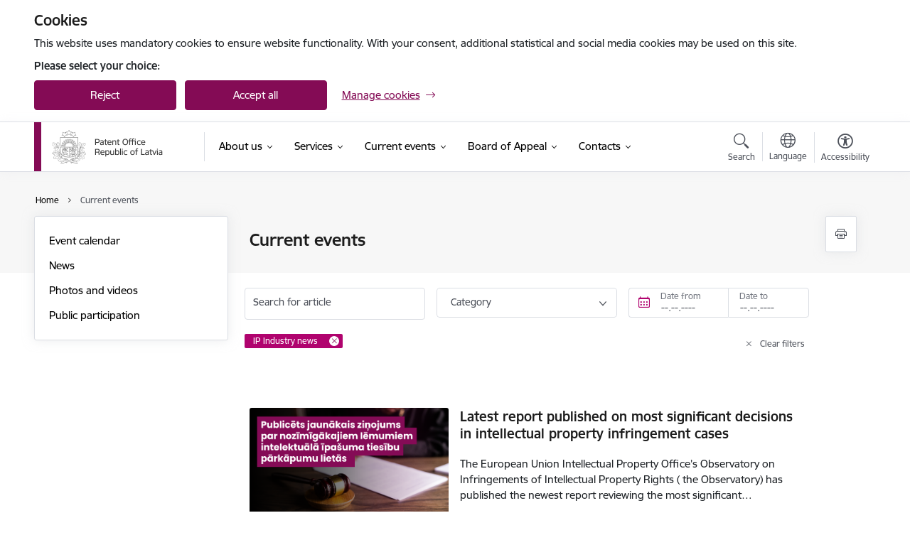

--- FILE ---
content_type: text/html; charset=UTF-8
request_url: https://www.lrpv.gov.lv/en/articles?category%5B62%5D=62
body_size: 26760
content:
<!DOCTYPE html>
<html lang="en" dir="ltr" prefix="og: https://ogp.me/ns#" class="hidden">
  <head>
    <meta charset="utf-8" />
<script>window.dataLayer = window.dataLayer || [];function gtag(){dataLayer.push(arguments)};gtag("js", new Date());gtag("set", "developer_id.dMDhkMT", true);gtag("config", "G-Y1GVC987HZ", {"groups":"default","page_placeholder":"PLACEHOLDER_page_location","allow_ad_personalization_signals":false});</script>
<link rel="canonical" href="https://www.lrpv.gov.lv/en/articles" />
<meta name="MobileOptimized" content="width" />
<meta name="HandheldFriendly" content="true" />
<meta name="viewport" content="width=device-width, initial-scale=1.0, minimum-scale=1.0" />
<link rel="preload" href="https://www.lrpv.gov.lv/themes/custom/ministry/assets/fonts/webfonts/356EBC_27_0.woff2" as="font" crossorigin="" />
<link rel="preload" href="https://www.lrpv.gov.lv/themes/custom/ministry/assets/fonts/webfonts/356EBC_2B_0.woff2" as="font" crossorigin="" />
<link rel="preload" href="https://www.lrpv.gov.lv/themes/custom/ministry/assets/fonts/webfonts/356EBC_29_0.woff2" as="font" crossorigin="" />
<style>:root {--brand-color: #840B55;--brand-color01: #B0036E;--logo-color: #840B55;}</style>
<style>#sliding-popup.sliding-popup-top { position: fixed; }</style>
<style>.footer_bg_img { background-image: url(https://www.lrpv.gov.lv/sites/lrpv/files/styles/front_bg/public/gallery_images/rozigais-fons-2.jpg?itok=DytJu_3D); }</style>
<link rel="icon" href="/sites/lrpv/files/iesdtade_32x32px_4.png" type="image/png" />
<script src="/sites/lrpv/files/eu_cookie_compliance/eu_cookie_compliance.script.js?t8vfgy" defer></script>
<script>window.a2a_config=window.a2a_config||{};a2a_config.callbacks=[];a2a_config.overlays=[];a2a_config.templates={};</script>

    <title>News | Patentu valde</title>
    <link rel="stylesheet" media="all" href="/sites/lrpv/files/css/css_FBvJLstcxc7DzmZJvtfnU6MFIrWDHVGEw6Zf2WxuBQ0.css" />
<link rel="stylesheet" media="all" href="/sites/lrpv/files/css/css_9Q0cNVRtu1D_7_--9OQG3letlqPsE5Lrxj2rne3YUwY.css" />

    <script src="https://www.google.com/recaptcha/api.js?hl=en&amp;render=explicit&amp;onload=drupalRecaptchaOnload" async defer></script>

  </head>
          
      <body data-theme="tieslietu_ministrija" class="theme-authority role--anonymous with-subnav no-sidebar">
    <div id="skip">
      <a href="#content-area" class="visually-hidden focusable skip-link jump-to-main-navigation">
        Skip to page content
      </a>
    </div>
    
      <div class="dialog-off-canvas-main-canvas" data-off-canvas-main-canvas>
    <div class="spinner-border spinner-border-sm ajax-loader hide"></div>


  <!-- ___ MAIN CONTENT GRID LOGIC  -->
                
  
<!-- ___ /MAIN CONTENT GRID LOGIC  -->

<div class="layout-container">

  <!-- ______________________ HEADER _______________________ -->
  <div class="header-wrapper">
  <div id="cookie-element-wrap"></div>
      <header id="header">
      <div class="container">
        <div id="header-region">
            <div id="block-ministry-branding" class="block-system block-ministry-branding">
  
    
                <a href="/en" title="Patentu valde" rel="home" class="site-logo logo-default" tabindex="0">
      <img src="/sites/lrpv/files/logo_1_eng_2_0.png" alt="Patentu valde" />
    </a>
  
              <a href="/en" title="Patentu valde" rel="home" class="site-logo logo-white" tabindex="0">
      <img src="/sites/lrpv/files/logo_4_eng_2_0.png" alt="Patentu valde" />
    </a>
  
              <a href="/en" title="Patentu valde" rel="home" class="site-logo logo-black" tabindex="0">
      <img src="/sites/lrpv/files/logo_1_eng_2_0.png" alt="Patentu valde" />
    </a>
  
              <a href="/en" title="Patentu valde" rel="home" class="site-logo logo-yellow" tabindex="0">
      <img src="/sites/lrpv/files/mazais-en_0.png" alt="Patentu valde" />
    </a>
  
</div>
<div id="block-menucustomblock" class="settings-tray-editable block-menu-custom block-menucustomblock" data-drupal-settingstray="editable">
  
    
      


<nav class="navbar navbar-expand-xl" aria-label="Main navigation">
  <button class="navbar-toggler" type="button" data-toggle="collapse" data-target="#mobileMenuElement" aria-controls="mobileMenuElement" aria-expanded="false" aria-label="Toggle navigation">
    <span class="fal icon-bars"></span>
    <span class="menu-mobile-text d-none d-sm-block d-md-none d-flex justify-content-center flex-column">
        Menu
    </span>
  </button>

    <div class="menu-mobile-tab">
    <span class="fal icon-bars"></span>
    <span class="navbar-toggler-text">Menu</span>
  </div>

  <div class="collapse navbar-collapse" id="mobileMenuElement">
    <div id="menu-tree-main">

      <div id="menu-tree-mobile">
        <div id="menu-header">
          <div class="close-menu rounded-circle" data-toggle="collapse" data-target="#mobileMenuElement" aria-controls="mobileMenuElement" aria-expanded="false" aria-label="Toggle navigation">
            <span class="icon-times"></span>
          </div>
        </div>

        <div class="menu-mobile-current-title">
          <div class="menu-title"></div>
          <div class="back-menu">
            <div class="back-icon icon-level-back"></div>
            <div class="back-text">Back</div>
          </div>
          <div class="history-tree">
          </div>
        </div>

        <ul class="main-nav">
        </ul>

        <div class="placeholder-user-tools-language"></div>
        <div class="placeholder-user-tools-settings"></div>

        <ul id="nav-initial">
                      <li class=" has-children nav-item">
                              <a href="/en/about-us"   data-uuid="f9c1e829-8af9-4b33-8111-95be4a30a4c2" class="nav-link">
                  About us
                                  </a>
                <ul class="child-nav" data-uuid="f9c1e829-8af9-4b33-8111-95be4a30a4c2">
                                            <li data-uuid="217374ac-9fb6-46b7-bb75-6125d427ee86" class="nav-item mobile-without-children">
      <a href="/en/employee/agris-batalauskis"   class="nav-link">
      Management
            </a>
    </li>
  
                                            <li data-uuid="88c129ce-67e3-41a8-84ba-e119cd3cae06" class="nav-item mobile-without-children">
      <a href="/en/structure"   class="nav-link">
      Structure
            </a>
    </li>
  
                                            <li data-parent-uuid="0cccd605-07b3-4e5c-bce1-7e80acb9b473" class="has-children nav-item">
      <a href="/en/publications-and-reports"   data-uuid="0cccd605-07b3-4e5c-bce1-7e80acb9b473" class="nav-link">
        Publications and Reports
              </a>
      <ul class="child-nav" data-uuid="0cccd605-07b3-4e5c-bce1-7e80acb9b473">
                        <li data-uuid="b8c4567f-1525-4abd-966d-544d502f5bd2" class="nav-item mobile-without-children">
      <a href="/en/official-gazette-0"   class="nav-link">
      Official Gazette
            </a>
    </li>
  
                        <li data-uuid="7dbaa3df-043f-4be0-bdfe-9879e43719a6" class="nav-item mobile-without-children">
      <a href="/en/annual-reports"   class="nav-link">
      Annual Reports
            </a>
    </li>
  
                        <li data-parent-uuid="10c860fe-9e02-4f86-ac08-325870df8252" class="has-children nav-item">
      <a href="/en/statistics"   data-uuid="10c860fe-9e02-4f86-ac08-325870df8252" class="nav-link">
        Statistics
              </a>
      <ul class="child-nav" data-uuid="10c860fe-9e02-4f86-ac08-325870df8252">
                        <li data-uuid="bec6276e-5bea-4003-9036-e4099870205e" class="nav-item mobile-without-children">
      <a href="/en/statistics-inventions"   class="nav-link">
      Invention Statistics
            </a>
    </li>
  
                        <li data-uuid="3bc32dc2-b37f-4c8b-b8ff-a46f18e20b8d" class="nav-item mobile-without-children">
      <a href="/en/statistics-trademarks"   class="nav-link">
      Trademark Statistics
            </a>
    </li>
  
                        <li data-uuid="fba98603-5ff0-4442-85a3-22e09aabc77c" class="nav-item mobile-without-children">
      <a href="/en/statistics-industrial-designs"   class="nav-link">
      Industrial Design Statistics
            </a>
    </li>
  
                        <li data-uuid="4faa17a9-b9f6-4491-bc6b-d1fde1e02118" class="nav-item mobile-without-children">
      <a href="/en/statistics-industrial-property-board-appeal"   class="nav-link">
      Board of Appeal Statistics
            </a>
    </li>
  
              </ul>
    </li>
  
              </ul>
    </li>
  
                                            <li data-uuid="fefecc5f-3256-48ae-9a8f-c5ef113bce93" class="nav-item mobile-without-children">
      <a href="/en/laws-and-regulations-1"   class="nav-link">
      Laws and regulations
            </a>
    </li>
  
                                            <li data-uuid="34360c0f-7f00-4183-a0a3-821681dbaa10" class="nav-item mobile-without-children">
      <a href="/en/whistleblowing"   class="nav-link">
      Whistleblowing
            </a>
    </li>
  
                                            <li data-parent-uuid="fddc0b7f-2a94-46ce-9935-2e43cf44bf50" class="has-children nav-item">
      <a href="/en/representation-patent-office"   data-uuid="fddc0b7f-2a94-46ce-9935-2e43cf44bf50" class="nav-link">
        Representation before the Patent Office
              </a>
      <ul class="child-nav" data-uuid="fddc0b7f-2a94-46ce-9935-2e43cf44bf50">
                        <li data-uuid="28d22fb8-b539-440f-9e17-6f6dfcce0986" class="nav-item mobile-without-children">
      <a href="/en/list-patent-attorneys"   class="nav-link">
      List of Patent Attorneys
            </a>
    </li>
  
                        <li data-uuid="463dd61e-e811-4101-8293-88028020ee2a" class="nav-item mobile-without-children">
      <a href="/en/laws-and-regulations-0"   class="nav-link">
      Laws and Regulations
            </a>
    </li>
  
                        <li data-uuid="9ba7cf13-3a92-4836-918f-3befe902e0f1" class="nav-item mobile-without-children">
      <a href="/en/services-professional-patent-attorney"   class="nav-link">
      Services for Professional Patent Attorney
            </a>
    </li>
  
              </ul>
    </li>
  
                                            <li data-uuid="5744c938-7d00-406a-9a26-8322c90b52e5" class="nav-item mobile-without-children">
      <a href="/en/databases"   class="nav-link">
      Databases
            </a>
    </li>
  
                                            <li data-uuid="e7e63c34-8515-404b-8f39-cae027a8181e" class="nav-item mobile-without-children">
      <a href="/en/quality-management"   class="nav-link">
      Quality management
            </a>
    </li>
  
                                  </ul>
                          </li>
                      <li class=" has-children nav-item">
                              <a href="/en/services-0"   data-uuid="ab2d7d90-3c23-4199-b1af-33fab56c5541" class="nav-link">
                  Services
                                  </a>
                <ul class="child-nav" data-uuid="ab2d7d90-3c23-4199-b1af-33fab56c5541">
                                            <li data-uuid="6ce87656-39ef-41b8-a5d5-1442fca62441" class="nav-item mobile-without-children">
      <a href="/en/services/grant-patent"   class="nav-link">
      Grant of patent
            </a>
    </li>
  
                                            <li data-uuid="26c81458-805a-474d-bf7d-5bb15c7075ab" class="nav-item mobile-without-children">
      <a href="/en/services/approval-or-extension-european-patent-latvia-submission-translation-claims"   class="nav-link">
      Approval or extension of the European patent in Latvia (submission of a translation of claims)
            </a>
    </li>
  
                                            <li data-uuid="326fea73-ee9b-46c6-94b0-a6c2f7e8a804" class="nav-item mobile-without-children">
      <a href="/en/services/maintenance-patent-request-statement-or-extract-patent-register"   class="nav-link">
      Maintenance of a patent, request for a statement or extract from the Patent Register
            </a>
    </li>
  
                                            <li data-uuid="4fef0b21-6608-4d4c-a291-d5eec08d2f44" class="nav-item mobile-without-children">
      <a href="/en/services/filing-trademark-application"   class="nav-link">
      Filing of a trademark application
            </a>
    </li>
  
                                            <li data-uuid="8b54e6ac-6155-4559-bd9f-691ad4d1e560" class="nav-item mobile-without-children">
      <a href="/en/services/trade-mark-registration-renewal"   class="nav-link">
      Trade mark registration renewal
            </a>
    </li>
  
                                            <li data-uuid="4a86747c-0733-4f4d-ae4e-5d7ef7ae63cf" class="nav-item mobile-without-children">
      <a href="/en/services/registration-designs"   class="nav-link">
      Registration of designs
            </a>
    </li>
  
                                            <li data-uuid="69514ec3-c73d-4d36-9c3e-6da199468a47" class="nav-item mobile-without-children">
      <a href="/en/services/renewal-registration-designs"   class="nav-link">
      Renewal of registration of designs
            </a>
    </li>
  
                                  </ul>
                          </li>
                      <li class="active-trail has-children nav-item">
                              <a href="/en/articles"   data-uuid="e1acb886-9414-47de-9275-860025d46a4b" class="nav-link">
                  Current events
                                  </a>
                <ul class="child-nav" data-uuid="e1acb886-9414-47de-9275-860025d46a4b">
                                            <li data-uuid="f32d22b1-7a91-4124-aa5b-274de5506f82" class="nav-item mobile-without-children">
      <a href="/en/notikumu-kalendars-old"   class="nav-link">
      Event calendar
            </a>
    </li>
  
                                            <li data-uuid="3c1545b6-2c28-4662-9f66-7a182a4f88d6" class="nav-item mobile-without-children">
      <a href="/en/articles"   class="nav-link">
      News
            </a>
    </li>
  
                                            <li data-uuid="91673b16-e65b-45a9-822d-543f0e573c04" class="nav-item mobile-without-children">
      <a href="/en/galleries"   class="nav-link">
      Photos and videos
            </a>
    </li>
  
                                            <li data-uuid="b087eb4d-6935-4113-8529-aafdeebcc41d" class="nav-item mobile-without-children">
      <a href="/en/public-participation"   class="nav-link">
      Public participation
            </a>
    </li>
  
                                  </ul>
                          </li>
                      <li class=" has-children nav-item">
                              <a href="/en/board-appeal"   data-uuid="d2b165ed-0ad7-45c9-977b-eb56721645dc" class="nav-link">
                  Board of Appeal
                                  </a>
                <ul class="child-nav" data-uuid="d2b165ed-0ad7-45c9-977b-eb56721645dc">
                                            <li data-uuid="1bf077ce-c856-4f33-b8c2-4d183de58c58" class="nav-item mobile-without-children">
      <a href="/en/goals-and-tasks"   class="nav-link">
      Goals and tasks
            </a>
    </li>
  
                                            <li data-uuid="5c6081ba-37b3-429c-bd74-5f7abf8e4154" class="nav-item mobile-without-children">
      <a href="/en/composition"   class="nav-link">
      Composition
            </a>
    </li>
  
                                            <li data-uuid="81674d0c-4952-4901-8f06-0c97fc651ada" class="nav-item mobile-without-children">
      <a href="/en/board_of_appeal/decisions"   class="nav-link">
      Decisions
            </a>
    </li>
  
                                            <li data-uuid="f1e06dee-40d7-4a44-979e-fa20f37aabf4" class="nav-item mobile-without-children">
      <a href="/en/laws-and-regulations"   class="nav-link">
      Law
            </a>
    </li>
  
                                            <li data-uuid="9eb69de2-ca27-41cf-b976-cf149b1bae3b" class="nav-item mobile-without-children">
      <a href="/en/board-of-appeal-services"   class="nav-link">
      Services
            </a>
    </li>
  
                                            <li data-parent-uuid="cd7dbcd1-a6ad-4fca-ac11-271629621220" class="has-children nav-item">
      <a href="/en/statistics-industrial-property-board-appeal"   data-uuid="cd7dbcd1-a6ad-4fca-ac11-271629621220" class="nav-link">
        Statistics
              </a>
      <ul class="child-nav" data-uuid="cd7dbcd1-a6ad-4fca-ac11-271629621220">
                        <li data-uuid="2234dd94-df6b-4a14-9be4-a78c5289ffa5" class="nav-item mobile-without-children">
      <a href="https://www.lrpv.gov.lv/en/submissions-received-industrial-property-board-appeal"  data-external-link="TRUE" class="nav-link">
      Submissions received at the Industrial Property Board of Appeal
            </a>
    </li>
  
                        <li data-uuid="1d7c5db7-09cd-406a-a1b7-eed0b43743b4" class="nav-item mobile-without-children">
      <a href="https://www.lrpv.gov.lv/en/cases-examined-industrial-property-board-appeal"  data-external-link="TRUE" class="nav-link">
      Cases examined by the Industrial Property Board of Appeal
            </a>
    </li>
  
              </ul>
    </li>
  
                                  </ul>
                          </li>
                      <li class=" has-children nav-item">
                              <a href="/en/contacts-authority"   data-uuid="0bc942ad-fd26-4f8c-91b7-230bf4c17dab" class="nav-link">
                  Contacts
                                  </a>
                <ul class="child-nav" data-uuid="0bc942ad-fd26-4f8c-91b7-230bf4c17dab">
                                            <li data-uuid="b0af06c5-ef81-4f8a-8915-c151de975b55" class="nav-item mobile-without-children">
      <a href="/en/contacts-authority"   class="nav-link">
      Contacts of the Authority
            </a>
    </li>
  
                                            <li data-uuid="7ed5530e-adc5-4e1e-bffe-916fb485be04" class="nav-item mobile-without-children">
      <a href="/en/employees"   class="nav-link">
      Employee contacts
            </a>
    </li>
  
                                  </ul>
                          </li>
                  </ul>

      </div>

      <div id="menu-footer">
        <div class="close-menu-bottom rounded-circle" data-toggle="collapse" data-target="#mobileMenuElement" aria-controls="mobileMenuElement" aria-expanded="false" aria-label="Toggle navigation">
          <span class="icon-times"></span>
        </div>
      </div>

      <div id="menu-tree-full" class="level-0">
        <ul class="main-nav">
                                              <li class=" has-children nav-item" data-menu-link="f9c1e829-8af9-4b33-8111-95be4a30a4c2">
            <a href="/en/about-us"  data-uuid="f9c1e829-8af9-4b33-8111-95be4a30a4c2"  class="nav-link">
              <span class="item-title" >About us</span>
              <span class="item-desc"></span>
            </a>
                                                <ul class="child-nav" data-uuid="f9c1e829-8af9-4b33-8111-95be4a30a4c2">
                                                          <li class="nav-item nav-list-item">
          <a href="/en/employee/agris-batalauskis"  class="nav-link">
              <span class="item-title" >Management</span>
          </a>
      </li>
      
                                                          <li class="nav-item nav-list-item">
          <a href="/en/structure"  class="nav-link">
              <span class="item-title" >Structure</span>
          </a>
      </li>
      
                                                          <li data-parent-uuid="0cccd605-07b3-4e5c-bce1-7e80acb9b473" class="has-children nav-item">
          <a href="/en/publications-and-reports"   data-uuid="0cccd605-07b3-4e5c-bce1-7e80acb9b473" class="nav-link">
              <span class="item-title" >Publications and Reports</span>
              <span class="item-desc">The Patent Office issues an official gazette in which it publishes the entries in the registers and the information specified in the industrial property laws and regulations relating to the objects of industrial property. Once a year, the Patent Office prepares a public report on its performance in the previous calendar year. The section also contains…</span>
          </a>
          <ul class="child-nav" data-uuid="0cccd605-07b3-4e5c-bce1-7e80acb9b473">
                                          <li data-parent-uuid="b8c4567f-1525-4abd-966d-544d502f5bd2" class=" nav-item">
          <a href="/en/official-gazette-0"   data-uuid="b8c4567f-1525-4abd-966d-544d502f5bd2" class="nav-link">
              <span class="item-title" >Official Gazette</span>
              <span class="item-desc">The Patent Office issues an official gazette in which it publishes the entries in the registers and the information specified in the industrial property laws and regulations relating to the registration of industrial property objects (patents, trademarks and industrial designs). The official gazette is published in electronic form on the 20th day of each…</span>
          </a>
          <ul class="child-nav" data-uuid="b8c4567f-1525-4abd-966d-544d502f5bd2">
                      </ul>
      </li>
      
                                          <li class="nav-item nav-list-item">
          <a href="/en/annual-reports"  class="nav-link">
              <span class="item-title" >Annual Reports</span>
          </a>
      </li>
      
                                          <li data-parent-uuid="10c860fe-9e02-4f86-ac08-325870df8252" class="has-children nav-item">
          <a href="/en/statistics"   data-uuid="10c860fe-9e02-4f86-ac08-325870df8252" class="nav-link">
              <span class="item-title" >Statistics</span>
              <span class="item-desc"></span>
          </a>
          <ul class="child-nav" data-uuid="10c860fe-9e02-4f86-ac08-325870df8252">
                                          <li class="nav-item nav-list-item">
          <a href="/en/statistics-inventions"  class="nav-link">
              <span class="item-title" >Invention Statistics</span>
          </a>
      </li>
      
                                          <li class="nav-item nav-list-item">
          <a href="/en/statistics-trademarks"  class="nav-link">
              <span class="item-title" >Trademark Statistics</span>
          </a>
      </li>
      
                                          <li class="nav-item nav-list-item">
          <a href="/en/statistics-industrial-designs"  class="nav-link">
              <span class="item-title" >Industrial Design Statistics</span>
          </a>
      </li>
      
                                          <li class="nav-item nav-list-item">
          <a href="/en/statistics-industrial-property-board-appeal"  class="nav-link">
              <span class="item-title" >Board of Appeal Statistics</span>
          </a>
      </li>
      
                      </ul>
      </li>
      
                      </ul>
      </li>
      
                                                          <li class="nav-item nav-list-item">
          <a href="/en/laws-and-regulations-1"  class="nav-link">
              <span class="item-title" >Laws and regulations</span>
          </a>
      </li>
      
                                                          <li class="nav-item nav-list-item">
          <a href="/en/whistleblowing"  class="nav-link">
              <span class="item-title" >Whistleblowing</span>
          </a>
      </li>
      
                                                          <li data-parent-uuid="fddc0b7f-2a94-46ce-9935-2e43cf44bf50" class="has-children nav-item">
          <a href="/en/representation-patent-office"   data-uuid="fddc0b7f-2a94-46ce-9935-2e43cf44bf50" class="nav-link">
              <span class="item-title" >Representation before the Patent Office</span>
              <span class="item-desc"></span>
          </a>
          <ul class="child-nav" data-uuid="fddc0b7f-2a94-46ce-9935-2e43cf44bf50">
                                          <li class="nav-item nav-list-item">
          <a href="/en/list-patent-attorneys"  class="nav-link">
              <span class="item-title" >List of Patent Attorneys</span>
          </a>
      </li>
      
                                          <li class="nav-item nav-list-item">
          <a href="/en/laws-and-regulations-0"  class="nav-link">
              <span class="item-title" >Laws and Regulations</span>
          </a>
      </li>
      
                                          <li class="nav-item nav-list-item">
          <a href="/en/services-professional-patent-attorney"  class="nav-link">
              <span class="item-title" >Services for Professional Patent Attorney</span>
          </a>
      </li>
      
                      </ul>
      </li>
      
                                                          <li class="nav-item nav-list-item">
          <a href="/en/databases"  class="nav-link">
              <span class="item-title" >Databases</span>
          </a>
      </li>
      
                                                          <li class="nav-item nav-list-item">
          <a href="/en/quality-management"  class="nav-link">
              <span class="item-title" >Quality management</span>
          </a>
      </li>
      
                                      </ul>
                                          </li>
                                              <li class=" has-children nav-item" data-menu-link="ab2d7d90-3c23-4199-b1af-33fab56c5541">
            <a href="/en/services-0"  data-uuid="ab2d7d90-3c23-4199-b1af-33fab56c5541"  class="nav-link">
              <span class="item-title" >Services</span>
              <span class="item-desc">Within the framework of the competence specified in the regulatory enactments, the Patent Office shall implement the State policy in the field of industrial property by ensuring registration of the industrial property rights and publicising the information of the registers in an Official Gazette in a hardcopy or electronic form, as well as by promoting…</span>
            </a>
                                                <ul class="child-nav" data-uuid="ab2d7d90-3c23-4199-b1af-33fab56c5541">
                                                          <li class="nav-item nav-list-item">
          <a href="/en/services/grant-patent"  class="nav-link">
              <span class="item-title" >Grant of patent</span>
          </a>
      </li>
      
                                                          <li class="nav-item nav-list-item">
          <a href="/en/services/approval-or-extension-european-patent-latvia-submission-translation-claims"  class="nav-link">
              <span class="item-title" >Approval or extension of the European patent in Latvia (submission of a translation of claims)</span>
          </a>
      </li>
      
                                                          <li class="nav-item nav-list-item">
          <a href="/en/services/maintenance-patent-request-statement-or-extract-patent-register"  class="nav-link">
              <span class="item-title" >Maintenance of a patent, request for a statement or extract from the Patent Register</span>
          </a>
      </li>
      
                                                          <li class="nav-item nav-list-item">
          <a href="/en/services/filing-trademark-application"  class="nav-link">
              <span class="item-title" >Filing of a trademark application</span>
          </a>
      </li>
      
                                                          <li class="nav-item nav-list-item">
          <a href="/en/services/trade-mark-registration-renewal"  class="nav-link">
              <span class="item-title" >Trade mark registration renewal</span>
          </a>
      </li>
      
                                                          <li class="nav-item nav-list-item">
          <a href="/en/services/registration-designs"  class="nav-link">
              <span class="item-title" >Registration of designs</span>
          </a>
      </li>
      
                                                          <li class="nav-item nav-list-item">
          <a href="/en/services/renewal-registration-designs"  class="nav-link">
              <span class="item-title" >Renewal of registration of designs</span>
          </a>
      </li>
      
                                      </ul>
                                          </li>
                                              <li class="active-trail has-children nav-item" data-menu-link="e1acb886-9414-47de-9275-860025d46a4b">
            <a href="/en/articles"  data-uuid="e1acb886-9414-47de-9275-860025d46a4b"  class="nav-link">
              <span class="item-title" >Current events</span>
              <span class="item-desc"></span>
            </a>
                                                <ul class="child-nav" data-uuid="e1acb886-9414-47de-9275-860025d46a4b">
                                                          <li class="nav-item nav-list-item">
          <a href="/en/notikumu-kalendars-old"  class="nav-link">
              <span class="item-title" >Event calendar</span>
          </a>
      </li>
      
                                                          <li class="nav-item nav-list-item">
          <a href="/en/articles"  class="nav-link">
              <span class="item-title" >News</span>
          </a>
      </li>
      
                                                          <li class="nav-item nav-list-item">
          <a href="/en/galleries"  class="nav-link">
              <span class="item-title" >Photos and videos</span>
          </a>
      </li>
      
                                                          <li class="nav-item nav-list-item">
          <a href="/en/public-participation"  class="nav-link">
              <span class="item-title" >Public participation</span>
          </a>
      </li>
      
                                      </ul>
                                          </li>
                                              <li class=" has-children nav-item" data-menu-link="d2b165ed-0ad7-45c9-977b-eb56721645dc">
            <a href="/en/board-appeal"  data-uuid="d2b165ed-0ad7-45c9-977b-eb56721645dc"  class="nav-link">
              <span class="item-title" >Board of Appeal</span>
              <span class="item-desc"></span>
            </a>
                                                <ul class="child-nav" data-uuid="d2b165ed-0ad7-45c9-977b-eb56721645dc">
                                                          <li class="nav-item nav-list-item">
          <a href="/en/goals-and-tasks"  class="nav-link">
              <span class="item-title" >Goals and tasks</span>
          </a>
      </li>
      
                                                          <li class="nav-item nav-list-item">
          <a href="/en/composition"  class="nav-link">
              <span class="item-title" >Composition</span>
          </a>
      </li>
      
                                                          <li class="nav-item nav-list-item">
          <a href="/en/board_of_appeal/decisions"  class="nav-link">
              <span class="item-title" >Decisions</span>
          </a>
      </li>
      
                                                          <li class="nav-item nav-list-item">
          <a href="/en/laws-and-regulations"  class="nav-link">
              <span class="item-title" >Law</span>
          </a>
      </li>
      
                                                          <li class="nav-item nav-list-item">
          <a href="/en/board-of-appeal-services"  class="nav-link">
              <span class="item-title" >Services</span>
          </a>
      </li>
      
                                                          <li data-parent-uuid="cd7dbcd1-a6ad-4fca-ac11-271629621220" class="has-children nav-item">
          <a href="/en/statistics-industrial-property-board-appeal"   data-uuid="cd7dbcd1-a6ad-4fca-ac11-271629621220" class="nav-link">
              <span class="item-title" >Statistics</span>
              <span class="item-desc"></span>
          </a>
          <ul class="child-nav" data-uuid="cd7dbcd1-a6ad-4fca-ac11-271629621220">
                                          <li class="nav-item nav-list-item">
          <a href="https://www.lrpv.gov.lv/en/submissions-received-industrial-property-board-appeal"  data-external-link="TRUE" class="nav-link">
              <span class="item-title" >Submissions received at the Industrial Property Board of Appeal</span>
          </a>
      </li>
      
                                          <li class="nav-item nav-list-item">
          <a href="https://www.lrpv.gov.lv/en/cases-examined-industrial-property-board-appeal"  data-external-link="TRUE" class="nav-link">
              <span class="item-title" >Cases examined by the Industrial Property Board of Appeal</span>
          </a>
      </li>
      
                      </ul>
      </li>
      
                                      </ul>
                                          </li>
                                              <li class=" has-children nav-item" data-menu-link="0bc942ad-fd26-4f8c-91b7-230bf4c17dab">
            <a href="/en/contacts-authority"  data-uuid="0bc942ad-fd26-4f8c-91b7-230bf4c17dab"  class="nav-link">
              <span class="item-title" >Contacts</span>
              <span class="item-desc"></span>
            </a>
                                                  <ul class="contacts-nav">
                    <li class="contacts-item institution_contacts">
                              <span class="item-title">
                   <a href="/en/contacts-authority"  >Contacts of the Authority</a></span>

                
                <div class="contact-info">
                                    <span class="phone"><a href="tel:+371 67099600" aria-label="Phone number: +371 67099600">+371 67099600</a>
                          </span>
            
    
            <span class="email"><span class="spamspan"><span class="u">pasts</span> [at] <span class="d">lrpv.gov.lv</span></span></span>
    
            <span class="location"><a href="/en" data-latitude="507064" data-longitude="312722" class="geo-location-url" target="_blank">Citadeles iela 6A, Rīga,  LV-1010</a></span>
    
        <div class="e-address-small d-flex">
        <a href="https://latvija.gov.lv/KDV/Write/NewMessage?address=_DEFAULT@90000042944"
           data-external-link="TRUE"
           target="_blank"
           aria-describedby="tooltip-eaddress-httpslatvijagovlvkdvwritenewmessageaddress-default90000042944">
            E-address
        </a>
                                            

<div class="c_tooltip ">
  <a
    href="#"
    aria-label="More information"
    class="c_tooltip-btn icon-information"
    aria-describedby="tooltip-eaddress-httpslatvijagovlvkdvwritenewmessageaddress-default90000042944"
    aria-expanded="false"
  >
      </a>
  <div
    class="c_tooltip-text "
    id="tooltip-eaddress-httpslatvijagovlvkdvwritenewmessageaddress-default90000042944"
    role="tooltip"
    aria-live="polite"
    hidden
  >
    <button type="button" class="icon-times close-tooltip" aria-label="Close"></button>
    <div class="c_tooltip-text__content">
      E-address or official electronic address, is a personalized mailbox on the <a data-external-link='TRUE' href='https://latvija.gov.lv/KDV/Mailbox/'>Latvija.gov.lv</a> portal for secure communication with institution.
    </div>
  </div>
</div>
            </div>
</div>
                <a href="/en/contacts-authority" class="nav-link">Read more</a>

                        </li>
                <li class="contacts-item regular_contacts">
                              <span class="item-title">
                   <a href="/en/employees"  >Employee contacts</a></span>
                <span class="item-desc"></span>
                <a href="/en/employees"   class="nav-link">Read more</a>
                        </li>
            </ul>

                                          </li>
                  </ul>
      </div>


    </div>
  </div>
  <div class="mobile-nav-overlay"></div>
</nav>

<div id="menu-full-sublevel-outer-wrapper">
  <div id="menu-full-sublevel-inner-wrapper">
    <div id="menu-full-sublevel">
      <div class="scrollbar-inner">
        <div class="sublevel-contacts"></div>
      </div>
      <div class="sublevel-container">
        <div class="level-1 scrollbar-inner"></div>
        <div class="level-2 scrollbar-inner"></div>
      </div>
      <div class="sublevel-info-container scrollbar-inner">
        <div class="sublevel-content">
          <div class="title"></div>
          <div class="description"></div>
          <div class="read-more-url"></div>
        </div>
        <div class="level-3"></div>
      </div>
    </div>
  </div>
  <div tabindex="0" aria-label="Close menu" class="menu-full-close">
      <span class="icon-times-circle"></span>
      <span class="close-text">Close</span>
  </div>
</div>



  </div>



                      <div id="user-tools-region">
              <div class="user-tools-wrapper">
                <div role="search" id="block-searchheaderblock" class="settings-tray-editable block-custom-search block-searchheaderblock" data-drupal-settingstray="editable">
  
    
      <div id="user-tools-search" data-toggle="collapse" data-target="#header-search" aria-expanded="false" aria-controls="header-search">
    <button aria-label="Open search modal" class="search-link">
        <span class="fal icon-search"> </span>
        <span class="ut-text">Search</span>
    </button>
</div>

  </div>

  <div class="language-switcher-language-url settings-tray-editable" id="block-valoduparsledzejs" role="navigation" data-drupal-settingstray="editable" aria-label="Language switcher">
          
<div id="user-tools-lang">
    <button type="button" class="lang-switcher" aria-label="Open menu to change sites language" aria-expanded="false" aria-controls="lang-options">
        <span class="fal icon-globe"> </span>
        <span class="ut-text" lang="en">Language</span>
    </button>
</div>

<div class="lang-options" id="lang-options">
    
  


  <ul class="links nav">
    <li hreflang="en" data-drupal-link-query="{&quot;category&quot;:{&quot;62&quot;:&quot;62&quot;}}" data-drupal-link-system-path="jaunumi" class="nav-item is-active"><a href="/en/articles?category%5B62%5D=62" class="language-link is-active" hreflang="en" data-drupal-link-query="{&quot;category&quot;:{&quot;62&quot;:&quot;62&quot;}}" data-drupal-link-system-path="jaunumi">English</a></li><li hreflang="lv" data-drupal-link-query="{&quot;category&quot;:{&quot;62&quot;:&quot;62&quot;}}" data-drupal-link-system-path="jaunumi" class="nav-item"><a href="/lv/jaunumi?category%5B62%5D=62" class="language-link" hreflang="lv" data-drupal-link-query="{&quot;category&quot;:{&quot;62&quot;:&quot;62&quot;}}" data-drupal-link-system-path="jaunumi">Latviešu</a></li><li></li>  </ul>

</div>

      </div>
<div role="navigation" aria-label="Accessibility" id="block-accessibilityheader" class="settings-tray-editable block-theme-settings block-accessibilityheader" data-drupal-settingstray="editable">
  
    
      <div class="accessibility-header-container">
  <div id="user-tools-accessibility">
      <button class="search-link accessibility-link" aria-label="Open menu to change font size or contrast of page" aria-expanded="false" aria-controls="access-container">
          <span class="fas icon-contrast"> </span>
          <span class="ut-text">Accessibility</span>
      </button>
    <div class="access-container" id="access-container">

      <div class="access-container-overlay">
        <div class="padding-wrap">
                    <h4 class="accessibility-title">Accessible content</h4>
          <div class="accessible-content-block row">
                        <div class="col-6">
              <a href="/en/node/11749?view=easy" class="easy-read-btn">Easy read</a>
            </div>
                                  </div>
          
          <div class="row visual-tools">
            <div class="col-12">
              <h4>Font size</h4>

              <div class="font-size-block">
                <div class="block-btns row">
                  <div class="col-4">
                  <button class="block-btn" data-size="font-size-1-00x" aria-label="Font size 100%">100%</button>
                  </div>
                  <div class="col-4">
                  <button class="block-btn" data-size="font-size-1-25x" aria-label="Font size 150%">150%</button>
                  </div>
                  <div class="col-4">
                  <button class="block-btn" data-size="font-size-1-50x" aria-label="Font size 200%">200%</button>
                  </div>
                </div>
              </div>
            </div>
            <div class="col-12">
              <h4>Contrast</h4>

              <div class="contrast-block">
                <div class="block-btns row">
                  <div class="col-3 px-1">
                    <button class="block-btn" id="contrast-1" data-contrast="contrast-1" aria-label="Default page contrast">
                      <span class="fal icon-eye"></span>
                    </button>
                  </div>
                  <div class="col-3 px-1">
                    <button class="block-btn" id="contrast-2" data-contrast="contrast-2" aria-label="Page contrast white on black">
                      <span class="fal icon-eye"></span>
                    </button>
                  </div>
                  <div class="col-3 px-1">
                    <button class="block-btn" id="contrast-3" data-contrast="contrast-3" aria-label="Page contrast black on yellow">
                      <span class="fal icon-eye"></span>
                    </button>
                  </div>
                  <div class="col-3 px-1">
                    <button class="block-btn" id="contrast-4" data-contrast="contrast-4" aria-label="Page contrast yellow on black">
                      <span class="fal icon-eye"></span>
                    </button>
                  </div>
                </div>
              </div>
            </div>
          </div>
          <h4>Visual tools</h4>
          <div class="text-accessibility d-flex flex-row justify-content-between">
            <div class="text-magnifier block-btns d-none d-md-flex col-6 pl-0">
              <button class="toggle-magnifier block-btn" aria-label="Text magnifier">Text magnifier</button>
            </div>
            <div class="block-btns d-flex col-6 pr-0">
              <button class="focus-bar-mask block-btn" aria-label="Screen mask">Screen mask</button>
            </div>
          </div>
          <div class="row accessibility-footer-btns">
            <div class="accessibility-bottom-buttons">
                          <a class="btn-secondary" href="/en/iespeju-raksturojums">Other settings</a>
                        </div>
            <div class="col-12 close-settings-wrap hide">
              <a href="#" class="close-settings"><span class="icon-times"></span>Close settings</a>
            </div>
          </div>

        </div>

      </div>

    </div>
  </div>
</div>

  </div>


              </div>
            </div>
          
        </div>
      </div>

              <div id="header-search" class="collapse">
          <div class="search-overlay">
            <div class="search-container">
                <div class="custom-header-search-form needs-validation settings-tray-editable block-custom-search block-customheadersearchblock" data-drupal-selector="custom-header-search-form" id="block-customheadersearchblock" data-drupal-settingstray="editable">
  
    
      <div class="header-search">
<form action="/en/articles?category%5B62%5D=62" method="post" id="custom-header-search-form" accept-charset="UTF-8" class="form">
  

        
<div class="js-form-item form-item js-form-type-search form-item-search js-form-item-search form-group form-element-required floating-label">
  <div>
    
  </div>

    <div class="clearfix">
    
  </div>


  <div class="input-wrap">
    
<input placeholder="Search the site" maxlength="127" minlength="2" data-drupal-selector="edit-search" type="search" id="edit-search" name="search" value="" size="60" class="form-search required form-control" required="required" aria-required="true">

                <label class="form-label js-form-required form-required" for="edit-search">Search the site</label>
  
          </div>



  
  <div class="form-item--error-message"></div>
  </div>
            <input id="search-header-button" data-drupal-selector="edit-submit" type="submit" name="op" value="Search" class="button js-form-submit form-submit btn btn-primary" />
        <div class="search-cancel">
          <a href="#" data-toggle="collapse" data-target="#header-search">Cancel</a>
        </div>
<input autocomplete="off" data-drupal-selector="form-rgujd6wejybzmc2ep-06xacxigap6rluj-gggl2kjkw" type="hidden" name="form_build_id" value="form-RgujD6WeJybZMc2eP-06xacXIGaP6rluj-GGGL2kjkw" class="form-control">

<input data-drupal-selector="edit-custom-header-search-form" type="hidden" name="form_id" value="custom_header_search_form" class="form-control">

</form>
</div>
  </div>


            </div>
            <div tabindex="0" class="full-close" data-toggle="collapse" data-target="#header-search">
              <span class="icon-times-circle"></span>
              <span class="close-text">Close</span>
            </div>
          </div>
        </div>
          </header><!-- /#header -->
  </div>
  <!-- ______________________ NOTIFICATIONS _______________________ -->

  <div id="notifications">
      </div>

  <!-- ______________________ HEADER INFO _______________________ -->
      <div id="header-info">
      <div class="sliding-filter-header-mobile">
        <div class="site-branding-mobile" id="site-branding-mobile">
          <div class="d-block d-md-none"><div id="block-site-branding-mobile" class="settings-tray-editable block-system block-site-branding-mobile" data-drupal-settingstray="editable">
  
    
                <a href="/en" title="Patentu valde" rel="home" class="site-logo logo-default" tabindex="0">
      <img src="/sites/lrpv/files/logo_1_eng_2_0.png" alt="Patentu valde" />
    </a>
  
              <a href="/en" title="Patentu valde" rel="home" class="site-logo logo-white" tabindex="0">
      <img src="/sites/lrpv/files/logo_4_eng_2_0.png" alt="Patentu valde" />
    </a>
  
              <a href="/en" title="Patentu valde" rel="home" class="site-logo logo-black" tabindex="0">
      <img src="/sites/lrpv/files/logo_1_eng_2_0.png" alt="Patentu valde" />
    </a>
  
              <a href="/en" title="Patentu valde" rel="home" class="site-logo logo-yellow" tabindex="0">
      <img src="/sites/lrpv/files/mazais-en_0.png" alt="Patentu valde" />
    </a>
  
</div>
</div>
        </div>

        <div class="container">
          <div class="scrollbar-inner nowrap col-xs-12" id ="breadcrumb-scroll">
              <div id="block-ministry-breadcrumbs" class="block-system block-ministry-breadcrumbs">
  
    
        <nav class="breadcrumb" role="navigation" aria-label="Breadcrumb">
    <ol>
          <li>
                  <a href="/en"><div class="breadcrumb-item">Home</div></a>
              </li>
          <li>
                  <div class="breadcrumb-item">Current events</div>
              </li>
        </ol>
  </nav>

  </div>


          </div>
        </div>
      </div>

      <div class="container">
        <div class="row">
          <div class="col-sm-12 offset-lg-3 col-lg-8">
            
  <div id="block-ministry-page-title" class="block-core block-ministry-page-title">
  
    
      
  <h1 class="display-4">Current events</h1>


<div id="structure-breadcrumbs"></div>


  </div>

          </div>
        </div>
      </div>

    </div>
  
  <!-- ______________________ MAIN _______________________ -->
  <div class="modal-popup-overlay">
  <div class="modal-popup-content-wrap">
    <div class="popup-content-div">
      <button type="button"
              class="close modal-elements"
              aria-label="Close">
      </button>
      <div class="modal-popup-content" role="alert" aria-atomic="true">

      </div>
      <div class="modal-popup-cancel">
        <button type="button"
                class="modal-popup-close modal-elements">
          Close
        </button>
      </div>
    </div>
  </div>
</div>
  <div id="main" role="main">

    <div class="container">
      <div id="content-wrapper">
        <div class="row">
                                                    <div id="sidebar-left" class="col-xs-12 col-lg-3 d-none d-lg-block">
                  <div class="fix-for-slider">
                    <div class="sidebar-content">
                        <nav role="navigation" aria-label="Main navigation english second level"  id="block-mainnavigationenglish" class="settings-tray-editable block block-menu navigation menu--main-en" data-drupal-settingstray="editable">
    
        

  <ul class="nav navbar-nav menu menu-level-0">
      
    <li class="menu-item">
      <a href="/en/notikumu-kalendars-old" data-drupal-link-system-path="notikumu-kalendars-old">Event calendar</a>

                    
  
  <div class="menu_link_content menu-link-contentmain-en view-mode-default menu-dropdown menu-dropdown-0 menu-type-default">
              
      </div>



          </li>
      
    <li class="menu-item">
      <a href="/en/articles" data-drupal-link-system-path="jaunumi">News</a>

                    
  
  <div class="menu_link_content menu-link-contentmain-en view-mode-default menu-dropdown menu-dropdown-0 menu-type-default">
              
      </div>



          </li>
      
    <li class="menu-item">
      <a href="/en/galleries" data-drupal-link-system-path="galerijas">Photos and videos</a>

                    
  
  <div class="menu_link_content menu-link-contentmain-en view-mode-default menu-dropdown menu-dropdown-0 menu-type-default">
              
      </div>



          </li>
      
    <li class="menu-item">
      <a href="/en/public-participation" data-drupal-link-system-path="node/11132">Public participation</a>

                    
  
  <div class="menu_link_content menu-link-contentmain-en view-mode-default menu-dropdown menu-dropdown-0 menu-type-default">
              
      </div>



          </li>
    </ul>


  </nav>


                    </div>
                  </div>
                </div>
                                    
          <section id="content" role="region" class="col-sm-12 col-lg-8">

<div id="content-header">
              
              

              
              
              

              
              
            </div><!-- /#content-header -->

            <div id="content-area">
                <div data-drupal-messages-fallback class="hidden"></div>
<div class="views-exposed-form bef-exposed-form row view-custom-filters responsive-view-filters needs-validation settings-tray-editable block-views block-exposedformarticlespage-1" data-bef-auto-submit-full-form="" data-bef-auto-submit="" data-bef-auto-submit-delay="500" data-drupal-selector="views-exposed-form-articles-page-1" id="block-exposedformarticlespage-1" data-drupal-settingstray="editable">
  
    
      
<form action="/en/articles" method="get" id="views-exposed-form-articles-page-1" accept-charset="UTF-8" class="form">
  <div class="col-sm-12 col-lg-12 col-xl-4 view-custom-main-filter search-box-filter">

        
<div class="js-form-item form-item js-form-type-textfield form-item-title js-form-item-title form-group floating-label">
  <div>
    
  </div>

    <div class="clearfix">
    
  </div>


  <div class="input-wrap">
    
<input placeholder="Search for article" data-drupal-selector="edit-title" class="form-autocomplete form-textfield form-control" data-autocomplete-path="/en/text-field-autocomplete/article/title" type="text" id="edit-title--2" name="title" value="" size="30" maxlength="127">

                <label class="form-label" for="edit-title--2">Search for article</label>
  
          </div>



  
  <div class="form-item--error-message"></div>
  </div>
</div><div class="mobile-filter-dropdown-button hidden-filters"> <span class="dropdown-button" tabindex="0">Advanced search</span></div><div tabindex="0" class="form-type-only-filter category-filter-toggle view-custom-main-filter styled-checkboxes col-sm-12 col-xl-4"><fieldset aria-label="Add category filter" data-selective-filter-id="field_article_category" data-drupal-selector="edit-category" id="edit-category--2--wrapper" class="fieldgroup form-composite js-form-item form-item js-form-wrapper form-wrapper card">
      <div class="card-header">
    <legend class="m-0">
      <span class="fieldset-legend">
                  <label>
            Category
          </label>
        </span>
    </legend>
  </div>

      
    <div class="card-body fieldset-wrapper scrollbar-inner">
    <div class="autocomplete-wrap">
      <input type="text"class="autocomplete-input" data-bef-auto-submit-exclude placeholder="Search" aria-label="Search" /><button type="button" aria-label="Clear" class="autocomplete-clear"></button>
    </div>
  
    
    
    <div id="edit-category--2" class="form-checkboxes"><div class="form-checkboxes bef-checkboxes">
                  <div class="js-form-item form-item js-form-type-checkbox form-item-category-2382 js-form-item-category-2382 form-check">
  
<input aria-label="Add category filter" data-selective-filter-id="field_article_category" data-drupal-selector="edit-category-2382" type="checkbox" id="edit-category-2382--2" name="category[2382]" value="2382" class="form-checkbox form-check-input">


        <label class="form-check-label option" for="edit-category-2382--2">
      <span class="label-text">Boards of Appeal</span>
    </label>
  
  

  
  </div>

                    <div class="js-form-item form-item js-form-type-checkbox form-item-category-2822 js-form-item-category-2822 form-check">
  
<input aria-label="Add category filter" data-selective-filter-id="field_article_category" data-drupal-selector="edit-category-2822" type="checkbox" id="edit-category-2822--2" name="category[2822]" value="2822" class="form-checkbox form-check-input">


        <label class="form-check-label option" for="edit-category-2822--2">
      <span class="label-text">Trade Mark of the Year 2025</span>
    </label>
  
  

  
  </div>

                    <div class="js-form-item form-item js-form-type-checkbox form-item-category-2810 js-form-item-category-2810 form-check">
  
<input aria-label="Add category filter" data-selective-filter-id="field_article_category" data-drupal-selector="edit-category-2810" type="checkbox" id="edit-category-2810--2" name="category[2810]" value="2810" class="form-checkbox form-check-input">


        <label class="form-check-label option" for="edit-category-2810--2">
      <span class="label-text">Geographical Indications</span>
    </label>
  
  

  
  </div>

                    <div class="js-form-item form-item js-form-type-checkbox form-item-category-2798 js-form-item-category-2798 form-check">
  
<input aria-label="Add category filter" data-selective-filter-id="field_article_category" data-drupal-selector="edit-category-2798" type="checkbox" id="edit-category-2798--2" name="category[2798]" value="2798" class="form-checkbox form-check-input">


        <label class="form-check-label option" for="edit-category-2798--2">
      <span class="label-text">Intellectual Property Award</span>
    </label>
  
  

  
  </div>

                    <div class="js-form-item form-item js-form-type-checkbox form-item-category-2758 js-form-item-category-2758 form-check">
  
<input aria-label="Add category filter" data-selective-filter-id="field_article_category" data-drupal-selector="edit-category-2758" type="checkbox" id="edit-category-2758--2" name="category[2758]" value="2758" class="form-checkbox form-check-input">


        <label class="form-check-label option" for="edit-category-2758--2">
      <span class="label-text">IP studies</span>
    </label>
  
  

  
  </div>

                    <div class="js-form-item form-item js-form-type-checkbox form-item-category-2783 js-form-item-category-2783 form-check">
  
<input aria-label="Add category filter" data-selective-filter-id="field_article_category" data-drupal-selector="edit-category-2783" type="checkbox" id="edit-category-2783--2" name="category[2783]" value="2783" class="form-checkbox form-check-input">


        <label class="form-check-label option" for="edit-category-2783--2">
      <span class="label-text">Latvian Patent Office 105</span>
    </label>
  
  

  
  </div>

                    <div class="js-form-item form-item js-form-type-checkbox form-item-category-2847 js-form-item-category-2847 form-check">
  
<input aria-label="Add category filter" data-selective-filter-id="field_article_category" data-drupal-selector="edit-category-2847" type="checkbox" id="edit-category-2847--2" name="category[2847]" value="2847" class="form-checkbox form-check-input">


        <label class="form-check-label option" for="edit-category-2847--2">
      <span class="label-text">WIPO Global Award</span>
    </label>
  
  

  
  </div>

                    <div class="js-form-item form-item js-form-type-checkbox form-item-category-2412 js-form-item-category-2412 form-check">
  
<input aria-label="Add category filter" data-selective-filter-id="field_article_category" data-drupal-selector="edit-category-2412" type="checkbox" id="edit-category-2412--2" name="category[2412]" value="2412" class="form-checkbox form-check-input">


        <label class="form-check-label option" for="edit-category-2412--2">
      <span class="label-text">Universities</span>
    </label>
  
  

  
  </div>

                    <div class="js-form-item form-item js-form-type-checkbox form-item-category-2406 js-form-item-category-2406 form-check">
  
<input aria-label="Add category filter" data-selective-filter-id="field_article_category" data-drupal-selector="edit-category-2406" type="checkbox" id="edit-category-2406--2" name="category[2406]" value="2406" class="form-checkbox form-check-input">


        <label class="form-check-label option" for="edit-category-2406--2">
      <span class="label-text">Authenticities Network</span>
    </label>
  
  

  
  </div>

                    <div class="js-form-item form-item js-form-type-checkbox form-item-category-2580 js-form-item-category-2580 form-check">
  
<input aria-label="Add category filter" data-selective-filter-id="field_article_category" data-drupal-selector="edit-category-2580" type="checkbox" id="edit-category-2580--2" name="category[2580]" value="2580" class="form-checkbox form-check-input">


        <label class="form-check-label option" for="edit-category-2580--2">
      <span class="label-text">DesignEuropa Awards</span>
    </label>
  
  

  
  </div>

                    <div class="js-form-item form-item js-form-type-checkbox form-item-category-2409 js-form-item-category-2409 form-check">
  
<input aria-label="Add category filter" data-selective-filter-id="field_article_category" data-drupal-selector="edit-category-2409" type="checkbox" id="edit-category-2409--2" name="category[2409]" value="2409" class="form-checkbox form-check-input">


        <label class="form-check-label option" for="edit-category-2409--2">
      <span class="label-text">Trade Mark of the Year 2024</span>
    </label>
  
  

  
  </div>

                    <div class="js-form-item form-item js-form-type-checkbox form-item-category-62 js-form-item-category-62 form-check">
  
<input aria-label="Add category filter" data-selective-filter-id="field_article_category" data-drupal-selector="edit-category-62" type="checkbox" id="edit-category-62--2" name="category[62]" value="62" checked="checked" class="form-checkbox form-check-input">


        <label class="form-check-label option" for="edit-category-62--2">
      <span class="label-text">IP Industry news</span>
    </label>
  
  

  
  </div>

                    <div class="js-form-item form-item js-form-type-checkbox form-item-category-2403 js-form-item-category-2403 form-check">
  
<input aria-label="Add category filter" data-selective-filter-id="field_article_category" data-drupal-selector="edit-category-2403" type="checkbox" id="edit-category-2403--2" name="category[2403]" value="2403" class="form-checkbox form-check-input">


        <label class="form-check-label option" for="edit-category-2403--2">
      <span class="label-text">Schoolchildren</span>
    </label>
  
  

  
  </div>

                    <div class="js-form-item form-item js-form-type-checkbox form-item-category-2418 js-form-item-category-2418 form-check">
  
<input aria-label="Add category filter" data-selective-filter-id="field_article_category" data-drupal-selector="edit-category-2418" type="checkbox" id="edit-category-2418--2" name="category[2418]" value="2418" class="form-checkbox form-check-input">


        <label class="form-check-label option" for="edit-category-2418--2">
      <span class="label-text">Statistics</span>
    </label>
  
  

  
  </div>

                    <div class="js-form-item form-item js-form-type-checkbox form-item-category-2400 js-form-item-category-2400 form-check">
  
<input aria-label="Add category filter" data-selective-filter-id="field_article_category" data-drupal-selector="edit-category-2400" type="checkbox" id="edit-category-2400--2" name="category[2400]" value="2400" class="form-checkbox form-check-input">


        <label class="form-check-label option" for="edit-category-2400--2">
      <span class="label-text">Entrepreneurs</span>
    </label>
  
  

  
  </div>

                    <div class="js-form-item form-item js-form-type-checkbox form-item-category-61 js-form-item-category-61 form-check">
  
<input aria-label="Add category filter" data-selective-filter-id="field_article_category" data-drupal-selector="edit-category-61" type="checkbox" id="edit-category-61--2" name="category[61]" value="61" class="form-checkbox form-check-input">


        <label class="form-check-label option" for="edit-category-61--2">
      <span class="label-text">Office news</span>
    </label>
  
  

  
  </div>

      </div>
</div>


    
    <div class="form-item--error-message"></div>

    
    
  </div>
</fieldset>
</div><div class="form-type-date-range col-sm-12 col-xl-4 clearfix js-form-wrapper form-wrapper" data-drupal-selector="edit-created-wrapper" id="edit-created-wrapper--3"><div><i class="fal icon-calendar"></i>

  
<div class="js-form-item form-item js-form-type-textfield form-item-created-min js-form-item-created-min form-group">
  <div>
    
  </div>

    <div class="clearfix">
    
  </div>


  <div class="input-wrap">
    
<input autocomplete="off" class="min-date date-range-input form-textfield form-control" data-drupal-selector="edit-created-min" type="text" id="edit-created-min--2" name="created[min]" value="" size="30" maxlength="128">

                <label class="form-label" for="edit-created-min--2">Date from</label>
  
          </div>



  
  <div class="form-item--error-message"></div>
  </div>


  
<div class="js-form-item form-item js-form-type-textfield form-item-created-max js-form-item-created-max form-group">
  <div>
    
  </div>

    <div class="clearfix">
    
  </div>


  <div class="input-wrap">
    
<input autocomplete="off" class="max-date date-range-input form-textfield form-control" data-drupal-selector="edit-created-max" type="text" id="edit-created-max--2" name="created[max]" value="" size="30" maxlength="128">

                <label class="form-label" for="edit-created-max--2">Date to</label>
  
          </div>



  
  <div class="form-item--error-message"></div>
  </div>
</div></div>
<div class="form-type-submit main-filter-submit-btn col-sm-12 col-xl-4"><div data-drupal-selector="edit-actions" class="form-actions js-form-wrapper form-wrapper" id="edit-actions--2">            <input data-bef-auto-submit-click="" class="js-hide button js-form-submit form-submit btn btn-primary" data-drupal-selector="edit-submit-articles-2" type="submit" id="edit-submit-articles--2" value="Select" /></div>
</div><div class="filter-controlls js-form-wrapper form-wrapper" data-drupal-selector="edit-clear-option-container" id="edit-clear-option-container--2"><ul class="tag-wraper"></ul><div class="clear-option-div js-form-wrapper form-wrapper" data-drupal-selector="edit-clear-button-container" id="edit-clear-button-container--2"><button class="clear-option" type="button" aria-label="Clear all applied filters" data-drupal-selector="edit-clear-option">Clear filters</button>
</div>
</div>


</form>

  </div>

  <div class="block block--ministry-content block--system-main">

  
    

            <div class="views-element-container"><div class="articles--teaser js-view-dom-id-436b0411722143444f24b01b6021939c802c953cedbb071dd4a2b5aa1f40b3c8">
  
  
  

  
  

  <div class="articles-wrapper">
    
    <div class="regular-articles">
        
    <div class="views-row">
          

    <div class="article-image">
          <a href="/en/article/latest-report-published-most-significant-decisions-intellectual-property-infringement-cases" hreflang="en">
<img loading="lazy" src="/sites/lrpv/files/styles/article_full_image_665x375_cut_bottom/public/gallery_images/2025%20vizu%C4%81%C4%BCi%20zi%C5%86%C4%81m%20%2811%29.png?itok=cG-iObAs" width="665" height="375" alt="Ilustratīvs attēls ar tiesu āmuri uz galda" class="img-fluid">

</a>

    </div>

<div class="article-info " >
    <div class="title">
        <h3><a href="/en/article/latest-report-published-most-significant-decisions-intellectual-property-infringement-cases" hreflang="en">Latest report published on most significant decisions in intellectual property infringement cases </a></h3>
    </div>
            <div class="text">The European Union Intellectual Property Office’s Observatory on Infringements of Intellectual Property Rights ( the Observatory) has published the newest report reviewing the most significant…</div>
    
    <div class="article-details">
        
        <div class="date">21.05.2025.</div>
                    <div class="categories"><a class="badge" href="/en/articles?category%5B62%5D=62">IP Industry news</a></div>
            </div>
</div>

      </div>
    <div class="views-row">
          

    <div class="article-image">
          <a href="/en/article/33-years-restoration-patent-office-independent-latvia" hreflang="en">
<img loading="lazy" src="/sites/lrpv/files/styles/article_full_image_665x375_cut_bottom/public/gallery_images/PV_33.png?itok=UexeTPAv" width="665" height="375" alt="vizuālis ziņai " class="img-fluid">

</a>

    </div>

<div class="article-info " >
    <div class="title">
        <h3><a href="/en/article/33-years-restoration-patent-office-independent-latvia" hreflang="en">33 years since the restoration of Patent Office in independent Latvia</a></h3>
    </div>
            <div class="text">2 March 2025 marks 33 years since the operation of the Latvian Patent Office (LPO) has been restored in independent Latvia. Since the renewal of its activities in1992, the LPO has become an important…</div>
    
    <div class="article-details">
        
        <div class="date">05.03.2025.</div>
                    <div class="categories"><a class="badge" href="/en/articles?category%5B62%5D=62">IP Industry news</a></div>
            </div>
</div>

      </div>
    <div class="views-row">
          

    <div class="article-image">
          <a href="/en/article/increasing-number-latvian-smes-strengthen-their-ip-using-support-provided-ideas-powered-business-sme-fund" hreflang="en">
<img loading="lazy" src="/sites/lrpv/files/styles/article_full_image_665x375_cut_bottom/public/gallery_images/MVU%202024_statistika.png?itok=sVxFRezu" width="665" height="375" alt="Vizuālis ziņai " class="img-fluid">

</a>

    </div>

<div class="article-info " >
    <div class="title">
        <h3><a href="/en/article/increasing-number-latvian-smes-strengthen-their-ip-using-support-provided-ideas-powered-business-sme-fund" hreflang="en">Increasing number of Latvian SMEs strengthen their IP by using support provided by Ideas Powered for business SME Fund</a></h3>
    </div>
            <div class="text">The Ideas Powered for business SME Fund implemented by the European Union Intellectual Property Office (EUIPO) has concluded its fourth year of operation with a significant number of applications…</div>
    
    <div class="article-details">
        
        <div class="date">21.02.2025.</div>
                    <div class="categories"><a class="badge" href="/en/articles?category%5B62%5D=62">IP Industry news</a><a class="badge" href="/en/articles?category%5B2400%5D=2400">Entrepreneurs</a></div>
            </div>
</div>

      </div>
    <div class="views-row">
          

    <div class="article-image">
          <a href="/en/article/name-latvian-music-industry-award-gamma-has-been-registered-trademark" hreflang="en">
<img loading="lazy" src="/sites/lrpv/files/styles/article_full_image_665x375_cut_bottom/public/gallery_images/gamma_aplieciba.png?itok=IHV0aR5A" width="665" height="375" alt="GAMMA preču zīmes apliecība" class="img-fluid">

</a>

    </div>

<div class="article-info " >
    <div class="title">
        <h3><a href="/en/article/name-latvian-music-industry-award-gamma-has-been-registered-trademark" hreflang="en">The name of the Latvian music industry award GAMMA has been registered as a trademark</a></h3>
    </div>
            <div class="text">The Latvian Performers’ and Producers’ Association (LaIPA) has received confirmation from the Patent Office regarding the registration of the GAMMA trademark. The trademark owner is a non-profit…</div>
    
    <div class="article-details">
        
        <div class="date">21.11.2024.</div>
                    <div class="categories"><a class="badge" href="/en/articles?category%5B62%5D=62">IP Industry news</a></div>
            </div>
</div>

      </div>
    <div class="views-row">
          

    <div class="article-image">
          <a href="/en/article/toy-business-not-toying" hreflang="en">
<img loading="lazy" src="/sites/lrpv/files/styles/article_full_image_665x375_cut_bottom/public/gallery_images/rodions-3.jpg?h=bcc2ada7&amp;itok=Ko-Na3G2" width="665" height="375" alt="Rodions, Knop Knop" class="img-fluid">

</a>

    </div>

<div class="article-info " >
    <div class="title">
        <h3><a href="/en/article/toy-business-not-toying" hreflang="en">The toy business is not for toying with</a></h3>
    </div>
            <div class="text">An entrepreneur’s story of experience. The history of the KNOP KNOP brand created by Rodions Zenevičs, a Latvian designer and lecturer at the Art Academy of Latvia, includes a wide spectrum of…</div>
    
    <div class="article-details">
        
        <div class="date">18.06.2024.</div>
                    <div class="categories"><a class="badge" href="/en/articles?category%5B2412%5D=2412">Universities</a><a class="badge" href="/en/articles?category%5B62%5D=62">IP Industry news</a><a class="badge" href="/en/articles?category%5B2400%5D=2400">Entrepreneurs</a></div>
            </div>
</div>

      </div>
    <div class="views-row">
          

    <div class="article-image">
          <a href="/en/article/teacup-wild-meadow-flavours" hreflang="en">
<img loading="lazy" src="/sites/lrpv/files/styles/article_full_image_665x375_cut_bottom/public/gallery_images/plukt-teja-4.jpeg?itok=nw4oFA5K" width="665" height="375" alt="Plūkt pieredz" class="img-fluid">

</a>

    </div>

<div class="article-info " >
    <div class="title">
        <h3><a href="/en/article/teacup-wild-meadow-flavours" hreflang="en">A teacup of wild meadow flavours</a></h3>
    </div>
            <div class="text">An entrepreneur’s story of experience with the “Ideas Powered for Business” SME fund administered by the Latvian Patent Office. In Saulessēta, Prauliena parish, the Plūkt company prepares excellent…</div>
    
    <div class="article-details">
        
        <div class="date">19.04.2024.</div>
                    <div class="categories"><a class="badge" href="/en/articles?category%5B62%5D=62">IP Industry news</a><a class="badge" href="/en/articles?category%5B2400%5D=2400">Entrepreneurs</a></div>
            </div>
</div>

      </div>
    <div class="views-row">
          

    <div class="article-image">
          <a href="/en/article/classic-values-changing-business-environment" hreflang="en">
<img loading="lazy" src="/sites/lrpv/files/styles/article_full_image_665x375_cut_bottom/public/gallery_images/unda_arturs.bubisspng.png?itok=U2hI5is-" width="665" height="375" alt="Unda" class="img-fluid">

</a>

    </div>

<div class="article-info " >
    <div class="title">
        <h3><a href="/en/article/classic-values-changing-business-environment" hreflang="en">Classic values in a changing business environment</a></h3>
    </div>
            <div class="text">An entrepreneur's story about his experience with the "Ideas Powered for Business” SME fund administered by the Latvian Patent Office. Engure has more than a hundred years of history of industrial…</div>
    
    <div class="article-details">
        
        <div class="date">13.03.2024.</div>
                    <div class="categories"><a class="badge" href="/en/articles?category%5B62%5D=62">IP Industry news</a></div>
            </div>
</div>

      </div>
    <div class="views-row">
          

    <div class="article-image">
          <a href="/en/article/annual-designeuropa-awards-take-place-latvia-2024-recognising-outstanding-designs-designers" hreflang="en">
<img loading="lazy" src="/sites/lrpv/files/styles/article_full_image_665x375_cut_bottom/public/gallery_images/eiropas-dizaina-balva-24.png?itok=UfY46kki" width="665" height="375" alt="Eiropas diziana balva 2024" class="img-fluid">

</a>

    </div>

<div class="article-info " >
    <div class="title">
        <h3><a href="/en/article/annual-designeuropa-awards-take-place-latvia-2024-recognising-outstanding-designs-designers" hreflang="en">Annual DesignEuropa Awards to take place in Latvia in 2024, recognising outstanding designs &amp; designers </a></h3>
    </div>
            <div class="text"> The 2024 awards will be held in Riga in collaboration with the Latvian IP office The call for applications and nominations is now open, and the award categories aim to recognise outstanding…</div>
    
    <div class="article-details">
        
        <div class="date">14.12.2023.</div>
                    <div class="categories"><a class="badge" href="/en/articles?category%5B62%5D=62">IP Industry news</a></div>
            </div>
</div>

      </div>
    <div class="views-row">
          

    <div class="article-image">
          <a href="/en/article/first-time-woman-receives-designeuropa-award-lifetime-achievement" hreflang="en">
<img loading="lazy" src="/sites/lrpv/files/styles/article_full_image_665x375_cut_bottom/public/gallery_images/ceremonija_dea2023.jpg?itok=IWlAPb-Y" width="665" height="375" alt="Vizuālis ziņai" class="img-fluid">

</a>

    </div>

<div class="article-info " >
    <div class="title">
        <h3><a href="/en/article/first-time-woman-receives-designeuropa-award-lifetime-achievement" hreflang="en">For the first time, a woman receives the DesignEuropa Award for Lifetime Achievement</a></h3>
    </div>
            <div class="text">In the intellectual property rights sector, this year has been dedicated to women designers, and for the first time, the European Union Intellectual Property Office’s Lifetime Achievement Award in…</div>
    
    <div class="article-details">
        
        <div class="date">06.09.2023.</div>
                    <div class="categories"><a class="badge" href="/en/articles?category%5B62%5D=62">IP Industry news</a></div>
            </div>
</div>

      </div>
    <div class="views-row">
          

    <div class="article-image">
          <a href="/en/article/ideas-powered-business-website-now-available-latvian" hreflang="en">
<img loading="lazy" src="/sites/lrpv/files/styles/article_full_image_665x375_cut_bottom/public/gallery_images/editable_ipfb-website-in-latvian-690x414no_text.jpg?itok=oDOjH-2W" width="665" height="375" alt="Ideas Powered for business tagad ir pieejama arī latviešu valodā" class="img-fluid">

</a>

    </div>

<div class="article-info " >
    <div class="title">
        <h3><a href="/en/article/ideas-powered-business-website-now-available-latvian" hreflang="en">&quot;The Ideas Powered for business&quot; website is now available in Latvian</a></h3>
    </div>
            <div class="text">The Ideas Powered for business website was created as a one-stop shop for small and medium-sized enterprises (SMEs) across the EU, offering up-to-date and trusted information in jargon-free language…</div>
    
    <div class="article-details">
        
        <div class="date">14.07.2023.</div>
                    <div class="categories"><a class="badge" href="/en/articles?category%5B62%5D=62">IP Industry news</a></div>
            </div>
</div>

      </div>

      </div>
    
  </div>


    <nav class="pager" role="navigation" aria-labelledby="pagination-heading">
    <h4 id="pagination-heading" class="visually-hidden">Pagination</h4>
    <ul class="pager__items js-pager__items pagination">
      
      
             
                                <li class="pager__item pager__item--active page-item">
                                          <a tabindex="0" href="?category%5B62%5D=62&amp;page=0" title="Current page" class="page-link">
            <span class="visually-hidden">
              Current page
            </span>1</a>
        </li>
              <li class="pager__item page-item">
                                          <a tabindex="0" href="?category%5B62%5D=62&amp;page=1" title="Go to page 2" class="page-link">
            <span class="visually-hidden">
              Page
            </span>2</a>
        </li>
                  
            
                    <li class="pager__item pager__item--next page-item">
          <a tabindex="0" href="?category%5B62%5D=62&amp;page=1" title="Go to next page" rel="next" class="page-link">
            <span class="fal icon-chevron-right"></span>
          </a>
        </li>
      
    </ul>
  </nav>


  
  

  
  
</div>
</div>

      
  </div>


            </div>

          </section><!-- /#content -->

                                    <div id="sidebar-right" class="col-xs-12 col-sm-12 col-md-12 col-lg-1 col-xl-1 ">
                <div class="fix-for-slider">
                  <div class="sidebar-content">
                      <div id="block-contenttools--2" class="settings-tray-editable block-content-alter block-contenttools--2" data-drupal-settingstray="editable">
  
    
      <div class="content-tools-block" role="navigation" aria-label="toolbar">
  <div>
    <a href="#" aria-label="Print page" class="content-tools-row print" data-toggle="tooltip" data-placement="left" title="Print">
      <span class="ct-icon fal icon-print"></span>
      <span class="content-tools-text">Print page</span>
    </a>
  </div>
  </div>

<div id="share-modal-popup-content">
  <div class="content-tools-share">
    <div class="content-tools-share-content">
      <h3 class="share-title">Share this page content!</h3>
      <div class="share-info">Choose a social network where you want to share the content of this page.</div>
      
      </div>
    </div>
</div>

  </div>


                  </div>
                </div>
              </div>
                              </div><!-- /.row -->

      </div><!-- /#content-wrapper -->
    </div><!-- /.container -->
  </div><!-- /#main -->

  <!-- ______________________ FOOTER _______________________ -->

      <footer id="footer">
      <div id="footer-region">
          <div class="views-element-container settings-tray-editable block-views block-banners-block" id="block-banners-block" data-drupal-settingstray="editable">
  
    
      <div>        <div class="banners-slider banner-size-small js-view-dom-id-93b929309bec47b9ad0a0b5c0ddb64f0945f9892b97257b41732f3da9210b815">
      
      
      

      
      
      

      <div class="slider-wrap container">
          <div class="slider-content">
            
    <div class="slide col-12 col-lg-3 col-md-4 col-sm-6 col-xs-12 views-row">
          <div class="views-field views-field-field-banner-image"><a href="/en/banners/click/14130"  target="_blank" data-external-link="TRUE" data-external-link-url="https://www.ukraine-latvia.com/" >
  <img class="lazy" src="" data-src="https://www.lrpv.gov.lv/sites/lrpv/files/styles/medium/public/gallery_images/tvp-baneri_eng.png?itok=CVqNpesa" data-lazy="https://www.lrpv.gov.lv/sites/lrpv/files/styles/medium/public/gallery_images/tvp-baneri_eng.png?itok=CVqNpesa" alt="Ukraine"></a>
</div>
      </div>
    <div class="slide col-12 col-lg-3 col-md-4 col-sm-6 col-xs-12 views-row">
          <div class="views-field views-field-field-banner-image"><a href="/en/banners/click/11887"  target="_blank" data-external-link="TRUE" data-external-link-url="https://europa.eu/youreurope/index.htm#en" >
  <img class="lazy" src="" data-src="https://www.lrpv.gov.lv/sites/lrpv/files/styles/medium/public/gallery_images/virtuala-varteja_0.jpg?itok=g3V33F5v" data-lazy="https://www.lrpv.gov.lv/sites/lrpv/files/styles/medium/public/gallery_images/virtuala-varteja_0.jpg?itok=g3V33F5v" alt="ES karogs"></a>
</div>
      </div>
    <div class="slide col-12 col-lg-3 col-md-4 col-sm-6 col-xs-12 views-row">
          <div class="views-field views-field-field-banner-image"><a href="/en/banners/click/11917"  target="_blank" data-external-link="TRUE" data-external-link-url="https://www.tmdn.org" >
  <img class="lazy" src="" data-src="https://www.lrpv.gov.lv/sites/lrpv/files/styles/medium/public/gallery_images/euipn-logo.png?itok=jgcYDBhM" data-lazy="https://www.lrpv.gov.lv/sites/lrpv/files/styles/medium/public/gallery_images/euipn-logo.png?itok=jgcYDBhM" alt="EUIPN-logo"></a>
</div>
      </div>
    <div class="slide col-12 col-lg-3 col-md-4 col-sm-6 col-xs-12 views-row">
          <div class="views-field views-field-field-banner-image"><a href="/en/banners/click/11751"  target="_blank" data-external-link="TRUE" data-external-link-url="https://euipo.europa.eu/ohimportal/lv" >
  <img class="lazy" src="" data-src="https://www.lrpv.gov.lv/sites/lrpv/files/styles/medium/public/gallery_images/1.-euipo-lv.jpg?itok=KyU-xJBK" data-lazy="https://www.lrpv.gov.lv/sites/lrpv/files/styles/medium/public/gallery_images/1.-euipo-lv.jpg?itok=KyU-xJBK" alt="EUIPO"></a>
</div>
      </div>
    <div class="slide col-12 col-lg-3 col-md-4 col-sm-6 col-xs-12 views-row">
          <div class="views-field views-field-field-banner-image"><a href="/en/banners/click/11752"  target="_blank" data-external-link="TRUE" data-external-link-url="https://epo.org/" >
  <img class="lazy" src="" data-src="https://www.lrpv.gov.lv/sites/lrpv/files/styles/medium/public/gallery_images/epo_picture1.png?itok=tlOgpPK_" data-lazy="https://www.lrpv.gov.lv/sites/lrpv/files/styles/medium/public/gallery_images/epo_picture1.png?itok=tlOgpPK_" alt="EPO"></a>
</div>
      </div>

          </div>
          <div class="slider-control prev" control-dir="-1"></div>
          <div class="slider-control next" control-dir="1"></div>
          <div class="slider-buttons">

          </div>
        </div>
            

      
      

      
      
    </div>
</div>

  </div>
<div id="block-webform" class="settings-tray-editable block-webform" data-drupal-settingstray="editable">
  
    
      <span id="webform-submission-website-rating-form-ajax-content"></span><div id="webform-submission-website-rating-form-ajax" class="webform-ajax-form-wrapper" data-effect="fade" data-progress-type="fullscreen"><form class="webform-submission-form webform-submission-add-form webform-submission-website-rating-form webform-submission-website-rating-add-form js-webform-details-toggle webform-details-toggle needs-validation" data-drupal-selector="webform-submission-website-rating-add-form" novalidate="novalidate" action="/en/articles?category%5B62%5D=62" method="post" id="webform-submission-website-rating-add-form" accept-charset="UTF-8">
  
  <fieldset class="main-wrapper js-webform-type-fieldset webform-type-fieldset js-form-item form-item js-form-wrapper form-wrapper card" data-drupal-selector="edit-wrapper" id="edit-wrapper">
      <div class="card-header">
    <legend class="m-0">
      <span class="fieldset-legend">
                  <label>
            Wrapper
          </label>
        </span>
    </legend>
  </div>

      <div class="card-body fieldset-wrapper">
  
    
    
    <fieldset data-drupal-selector="edit-main-warp" id="edit-main-warp" class="js-webform-type-fieldset webform-type-fieldset js-form-item form-item js-form-wrapper form-wrapper card">
      <div class="card-header">
    <legend class="m-0">
      <span class="fieldset-legend">
                  <label>
            Main warp
          </label>
        </span>
    </legend>
  </div>

      <div class="card-body fieldset-wrapper">
  
    
    
    <fieldset class="container js-webform-type-fieldset webform-type-fieldset js-form-item form-item js-form-wrapper form-wrapper card" data-drupal-selector="edit-div-wrapper" id="edit-div-wrapper">
      <div class="card-header">
    <legend class="m-0">
      <span class="visually-hidden fieldset-legend">
                  <label>
            Div Wrapper
          </label>
        </span>
    </legend>
  </div>

      <div class="card-body fieldset-wrapper">
  
    
    
    <fieldset class=" webfom-left-div js-webform-type-fieldset webform-type-fieldset js-form-item form-item js-form-wrapper form-wrapper card" data-drupal-selector="edit-field-group" id="edit-field-group">
      <div class="card-header">
    <legend class="m-0">
      <span class="visually-hidden fieldset-legend">
                  <label>
            Text Wrapper on left
          </label>
        </span>
    </legend>
  </div>

      <div class="card-body fieldset-wrapper">
  
    
    
    


<div class="bold-custom-text js-form-item form-item js-form-type-processed-text form-item- js-form-item- form-no-label form-group" id="edit-processed-text">
  <div>
    
  </div>

    <div class="clearfix">
    
  </div>


  <div class="input-wrap">
    <p>Was this information useful?</p>
          
          </div>



  
  <div class="form-item--error-message"></div>
  </div>



<div class="simple-custom-text js-form-item form-item js-form-type-processed-text form-item- js-form-item- form-no-label form-group" id="edit-processed-text-01">
  <div>
    
  </div>

    <div class="clearfix">
    
  </div>


  <div class="input-wrap">
    <p>Your feedback will help us improve this site.</p>
          
          </div>



  
  <div class="form-item--error-message"></div>
  </div>


    
    <div class="form-item--error-message"></div>

    
    
  </div>
</fieldset>
<fieldset class=" webfom-right-div mt-10 js-webform-type-fieldset webform-type-fieldset js-form-item form-item js-form-wrapper form-wrapper card" data-drupal-selector="edit-wrapper-2" id="edit-wrapper-2">
      <div class="card-header">
    <legend class="m-0">
      <span class="visually-hidden fieldset-legend">
                  <label>
            Question Wrapper on right
          </label>
        </span>
    </legend>
  </div>

      <div class="card-body fieldset-wrapper">
  
    
    
    

                      <div  data-drupal-selector="edit-captcha-01" class="captcha captcha-type-challenge--recaptcha">
                  <div class="captcha__element">
            
<input data-drupal-selector="edit-captcha-sid" type="hidden" name="captcha_sid" value="1127126" class="form-control">

<input data-drupal-selector="edit-captcha-token" type="hidden" name="captcha_token" value="SyH2CCDJ7Se39iQ6T1izrmynMvtVgqf-uy4HHizAjPM" class="form-control">

<input data-drupal-selector="edit-captcha-response" type="hidden" name="captcha_response" value="Google no captcha" class="form-control">
<div class="g-recaptcha" data-sitekey="6LdAUcsaAAAAANkTL_YObgTAKP808M-4zkGtC4t_" data-theme="light" data-type="image"></div>
<input data-drupal-selector="edit-captcha-cacheable" type="hidden" name="captcha_cacheable" value="1" class="form-control">

          </div>
                        </div>
            <fieldset data-drupal-selector="edit-was-this-information-helpful" data-webform-states-no-clear id="edit-was-this-information-helpful--wrapper" class="radios--wrapper fieldgroup form-composite webform-composite-hidden-title required js-webform-type-radios webform-type-radios js-form-item form-item js-form-wrapper form-wrapper card form-element-required">
      <div class="card-header">
    <legend id="edit-was-this-information-helpful--wrapper-legend" class="m-0">
      <span class="visually-hidden fieldset-legend js-form-required form-required">
                  <label>
            Was this information useful?
          </label>
        </span>
    </legend>
  </div>

      <div class="card-body fieldset-wrapper">
  
    
    
    <div id="edit-was-this-information-helpful" class="js-webform-radios webform-options-display-one-column form-radios">
<div class="js-form-item form-item form-check form-type-radio js-form-type-radio form-item-was-this-information-helpful js-form-item-was-this-information-helpful">
  
<input data-drupal-selector="edit-was-this-information-helpful-j" type="radio" id="edit-was-this-information-helpful-j" name="was_this_information_helpful" value="Jā" class="form-radio form-check-input">


        <label class="form-check-label option" for="edit-was-this-information-helpful-j">
      <span class="label-text">Yes</span>
    </label>
  

  
  </div>

<div class="js-form-item form-item form-check form-type-radio js-form-type-radio form-item-was-this-information-helpful js-form-item-was-this-information-helpful">
  
<input data-drupal-selector="edit-was-this-information-helpful-daji" type="radio" id="edit-was-this-information-helpful-daji" name="was_this_information_helpful" value="Daļēji" class="form-radio form-check-input">


        <label class="form-check-label option" for="edit-was-this-information-helpful-daji">
      <span class="label-text">Partly</span>
    </label>
  

  
  </div>

<div class="js-form-item form-item form-check form-type-radio js-form-type-radio form-item-was-this-information-helpful js-form-item-was-this-information-helpful">
  
<input data-drupal-selector="edit-was-this-information-helpful-n" type="radio" id="edit-was-this-information-helpful-n" name="was_this_information_helpful" value="Nē" class="form-radio form-check-input">


        <label class="form-check-label option" for="edit-was-this-information-helpful-n">
      <span class="label-text">No</span>
    </label>
  

  
  </div>

<div class="js-form-item form-item form-check form-type-radio js-form-type-radio form-item-was-this-information-helpful js-form-item-was-this-information-helpful">
  
<input data-drupal-selector="edit-was-this-information-helpful-cancel" type="radio" id="edit-was-this-information-helpful-cancel" name="was_this_information_helpful" value="Cancel" class="form-radio form-check-input">


        <label class="form-check-label option" for="edit-was-this-information-helpful-cancel">
      <span class="label-text">No</span>
    </label>
  

  
  </div>
</div>


    
    <div class="form-item--error-message"></div>

    
    
  </div>
</fieldset>


    
    <div class="form-item--error-message"></div>

    
    
  </div>
</fieldset>


    
    <div class="form-item--error-message"></div>

    
    
  </div>
</fieldset>
<fieldset class="response-wrapper-div js-webform-type-fieldset webform-type-fieldset js-form-item form-item js-form-wrapper form-wrapper card" data-drupal-selector="edit-response-wrapper" id="edit-response-wrapper">
      <div class="card-header">
    <legend class="m-0">
      <span class="fieldset-legend">
                  <label>
            Response Wrapper
          </label>
        </span>
    </legend>
  </div>

      <div class="card-body fieldset-wrapper">
  
    
    
    

        
<div class="js-webform-states-hidden js-form-item form-item js-form-type-textarea form-item-how-can-we-improve-it js-form-item-how-can-we-improve-it form-group floating-label">
  <div>
    <div id="edit-how-can-we-improve-it--description" class="webform-element-description"><p>Please provide feedback on the content of this page.</p>

<p>If you would like to contact us: <a href="https://www.lrpv.gov.lv/en/contacts-authority">Contacts</a></p></div>

  </div>

    <div class="clearfix">
    
  </div>


  <div class="input-wrap">
    <textarea class="container form-textarea form-control" data-drupal-selector="edit-how-can-we-improve-it" aria-describedby="edit-how-can-we-improve-it--description" data-drupal-states="{&quot;visible&quot;:[{&quot;.webform-submission-website-rating-add-form :input[name=\u0022was_this_information_helpful\u0022]&quot;:{&quot;value&quot;:&quot;J\u0101&quot;}},&quot;or&quot;,{&quot;.webform-submission-website-rating-add-form :input[name=\u0022was_this_information_helpful\u0022]&quot;:{&quot;value&quot;:&quot;Da\u013c\u0113ji&quot;}},&quot;or&quot;,{&quot;.webform-submission-website-rating-add-form :input[name=\u0022was_this_information_helpful\u0022]&quot;:{&quot;value&quot;:&quot;N\u0113&quot;}}]}" id="edit-how-can-we-improve-it" name="how_can_we_improve_it" rows="5" cols="60" maxlength="3000"></textarea>

                <label class="form-label" for="edit-how-can-we-improve-it">You can leave a comment here</label>
  
          </div>



  
  <div class="form-item--error-message"></div>
  </div>


        
<div class="js-webform-states-hidden js-form-item form-item js-form-type-email form-item-submitters-email js-form-item-submitters-email form-group floating-label">
  <div>
    
  </div>

    <div class="clearfix">
    
  </div>


  <div class="input-wrap">
    
<input data-drupal-selector="edit-submitters-email" type="email" id="edit-submitters-email" name="submitters_email" value="" size="60" maxlength="254" class="form-email form-control" data-drupal-states="{&quot;visible&quot;:[{&quot;.webform-submission-website-rating-add-form :input[name=\u0022was_this_information_helpful\u0022]&quot;:{&quot;value&quot;:&quot;J\u0101&quot;}},&quot;or&quot;,{&quot;.webform-submission-website-rating-add-form :input[name=\u0022was_this_information_helpful\u0022]&quot;:{&quot;value&quot;:&quot;Da\u013c\u0113ji&quot;}},&quot;or&quot;,{&quot;.webform-submission-website-rating-add-form :input[name=\u0022was_this_information_helpful\u0022]&quot;:{&quot;value&quot;:&quot;N\u0113&quot;}}]}">

                <label class="form-label" for="edit-submitters-email">You can leave an E-mail address here</label>
  
          </div>



  
  <div class="form-item--error-message"></div>
  </div>
<div class="js-webform-states-hidden js-form-wrapper" data-drupal-states="{&quot;visible&quot;:[{&quot;.webform-submission-website-rating-add-form :input[name=\u0022was_this_information_helpful\u0022]&quot;:{&quot;value&quot;:&quot;J\u0101&quot;}},&quot;or&quot;,{&quot;.webform-submission-website-rating-add-form :input[name=\u0022was_this_information_helpful\u0022]&quot;:{&quot;value&quot;:&quot;Da\u013c\u0113ji&quot;}},&quot;or&quot;,{&quot;.webform-submission-website-rating-add-form :input[name=\u0022was_this_information_helpful\u0022]&quot;:{&quot;value&quot;:&quot;N\u0113&quot;}}]}">


<div class="js-form-item form-item js-form-type-processed-text form-item- js-form-item- form-no-label form-group" id="edit-processed-text-04">
  <div>
    
  </div>

    <div class="clearfix">
    
  </div>


  <div class="input-wrap">
    <p>Information about data processing can be found in the  section</p>
          
          </div>



  
  <div class="form-item--error-message"></div>
  </div>
</div><fieldset class="buttons-wrap-div js-webform-type-fieldset webform-type-fieldset js-form-item form-item js-form-wrapper form-wrapper card" data-drupal-selector="edit-buttons-wrap" id="edit-buttons-wrap">
      <div class="card-header">
    <legend class="m-0">
      <span class="fieldset-legend">
                  <label>
            Buttons wrap
          </label>
        </span>
    </legend>
  </div>

      <div class="card-body fieldset-wrapper">
  
    
    
    <div class="js-webform-states-hidden js-form-wrapper" data-drupal-states="{&quot;visible&quot;:[{&quot;.webform-submission-website-rating-add-form :input[name=\u0022was_this_information_helpful\u0022]&quot;:{&quot;value&quot;:&quot;J\u0101&quot;}},&quot;or&quot;,{&quot;.webform-submission-website-rating-add-form :input[name=\u0022was_this_information_helpful\u0022]&quot;:{&quot;value&quot;:&quot;Da\u013c\u0113ji&quot;}},&quot;or&quot;,{&quot;.webform-submission-website-rating-add-form :input[name=\u0022was_this_information_helpful\u0022]&quot;:{&quot;value&quot;:&quot;N\u0113&quot;}}]}">


<div class="cancel-rating js-form-item form-item js-form-type-processed-text form-item- js-form-item- form-no-label form-group" id="edit-processed-text-03">
  <div>
    
  </div>

    <div class="clearfix">
    
  </div>


  <div class="input-wrap">
    
          
          </div>



  
  <div class="form-item--error-message"></div>
  </div>
</div><div class="suggest-btn-wrap js-webform-states-hidden form-actions webform-actions js-form-wrapper form-wrapper" data-drupal-selector="edit-actions" data-drupal-states="{&quot;visible&quot;:[{&quot;.webform-submission-website-rating-add-form :input[name=\u0022was_this_information_helpful\u0022]&quot;:{&quot;value&quot;:&quot;Da\u013c\u0113ji&quot;}},&quot;or&quot;,{&quot;.webform-submission-website-rating-add-form :input[name=\u0022was_this_information_helpful\u0022]&quot;:{&quot;value&quot;:&quot;J\u0101&quot;}},&quot;or&quot;,{&quot;.webform-submission-website-rating-add-form :input[name=\u0022was_this_information_helpful\u0022]&quot;:{&quot;value&quot;:&quot;N\u0113&quot;}}]}" id="edit-actions--2">            <input class="webform-button--submit button button--primary js-form-submit form-submit btn btn-primary" data-drupal-selector="edit-actions-submit" data-disable-refocus="true" type="submit" id="edit-actions-submit" name="op" value="Submit" />
</div>


    
    <div class="form-item--error-message"></div>

    
    
  </div>
</fieldset>


    
    <div class="form-item--error-message"></div>

    
    
  </div>
</fieldset>


    
    <div class="form-item--error-message"></div>

    
    
  </div>
</fieldset>


    
    <div class="form-item--error-message"></div>

    
    
  </div>
</fieldset>

<input autocomplete="off" data-drupal-selector="form-tj6ht46bbiahr2sjlvmirva0jlfnavbdklokpvru5xa" type="hidden" name="form_build_id" value="form-TJ6Ht46bbiAHr2SjLvmiRVa0JlfNAVbDkLOKPvRu5xA" class="form-control">

<input data-drupal-selector="edit-webform-submission-website-rating-add-form" type="hidden" name="form_id" value="webform_submission_website_rating_add_form" class="form-control">
<div class="url-textfield js-form-wrapper form-wrapper" style="display: none !important;">

        
<div class="js-form-item form-item js-form-type-textfield form-item-url js-form-item-url form-group floating-label">
  <div>
    
  </div>

    <div class="clearfix">
    
  </div>


  <div class="input-wrap">
    
<input autocomplete="off" data-drupal-selector="edit-url" type="text" id="edit-url" name="url" value="" size="20" maxlength="128" class="form-textfield form-control">

                <label class="form-label" for="edit-url">Leave this field blank</label>
  
          </div>



  
  <div class="form-item--error-message"></div>
  </div>
</div>


  
</form>

</div>
  </div>
<div class="newsletter-subscription-form needs-validation settings-tray-editable block-tvp-newsletter block-newslettersignupblock" data-drupal-selector="newsletter-subscription-form" id="block-newslettersignupblock" data-drupal-settingstray="editable">
  
    
      <div class="subscribe-form" id="pieteikties"><div class="footer_bg_img"></div><div class="container"><div class="row" role="status" aria-live="polite">
<form action="/en/articles?category%5B62%5D=62" method="post" id="newsletter-subscription-form" accept-charset="UTF-8" class="form">
  <div class="col-sm-12 col-lg-6 col-xl-6 notice-text"><h3 class="bold-notice">Be the first to find out!</h3><span class="notice">Apply for news in your email.</span></div><div class="col-sm-12 col-lg-6 col-xl-6">
<input data-drupal-selector="edit-themes" type="hidden" name="themes" value="All news" class="form-control">
<div class="form-fields">

        
<div class="js-form-item form-item js-form-type-email form-item-email js-form-item-email form-group form-element-required floating-label">
  <div>
    
  </div>

    <div class="clearfix">
    
  </div>


  <div class="input-wrap">
    
<input placeholder="Your email address" autocomplete="email" aria-label="Sign up for sites newsletter email input field" data-drupal-selector="edit-email" type="email" id="edit-email" name="email" value="" size="60" maxlength="254" class="form-email required form-control" required="required" aria-required="true">

                <label class="form-label js-form-required form-required" for="edit-email">Your email address</label>
  
          </div>



  
  <div class="form-item--error-message"></div>
  </div>
<div id="newsletter-result-message" aria-live="polite"></div>            <input aria-label="Sign up for sites newsletter" data-drupal-selector="edit-submit" type="submit" id="edit-submit" name="op" value="Subscribe" class="button js-form-submit form-submit btn" /></div></div>
<input autocomplete="off" data-drupal-selector="form-xjp0x3zrlfljdyjaoimgmmmwxkzqb3nxoa8kvbz5qtw" type="hidden" name="form_build_id" value="form-XJp0x3ZrlfLjdyjaOiMGmMmWXkZqb3NXoA8KVBZ5qtw" class="form-control">

<input data-drupal-selector="edit-newsletter-subscription-form" type="hidden" name="form_id" value="newsletter_subscription_form" class="form-control">

</form>
</div></div></div>
  </div>
<div id="block-footerblock" class="settings-tray-editable block-front-page block-footerblock" data-drupal-settingstray="editable">
  
    
      <div class="footer-info container">
  <div class="row">
    <div class="col-sm-12 col-lg-6 col-xl-6 footer-div-section footer-div-section-left">
            <div class="row">
                  <div class="col-sm-12 col-lg-6 col-xl-6 footer-div" role="navigation" aria-labelledby="quick-links">
            <h4 id="quick-links">Quick links</h4>
            



<ul class="front_page__front-page-quick-links">
      <li><a href="/en/vacancies">Vacancies</a></li>
      <li><a href="/en/purchases">Procurements</a></li>
      <li><a href="/en/about-us">About us</a></li>
  </ul>

          </div>
        
                  <div class="col-sm-12 col-lg-6 col-xl-6 footer-div" role="navigation" aria-labelledby="useful">
            <h4 id="useful">Useful</h4>
            



<ul class="front_page__front-page-useful">
      <li><a href="/en/privacy-policy">Privacy Policy</a></li>
      <li><a href="/en/accessibility">Accessibility</a></li>
      <li><a href="/en/lapas-karte">Site map</a></li>
    <li>
    <a class="reopen-cookies" href="/en/cookies" tabIndex="0">Changing cookie preferences</a>
  </li>
</ul>

          </div>
                </div>
        </div>

    <div class="col-sm-12 col-lg-6 col-xl-6 footer-div-section footer-div-section-right">
      <div class="row">
                <div class="col-sm-12 col-lg-6 col-xl-6 footer-div contacts-div" role="navigation" aria-labelledby="footer-contacts">
            <h4 id="footer-contacts">Contacts</h4>
            <ul>
                              <li>






      <div class="institution_contacts__institution-main-new-phone">
              <div>
<div  class="field__item field-phone">
  <a href="tel:+371 67099600" aria-label="Phone number: +371 67099600">+371 67099600</a>
  </div>
</div>
          </div>
  </li>
                              <li>

            <div class="field-email"><span class="spamspan"><span class="u">pasts</span> [at] <span class="d">lrpv.gov.lv</span></span></div>
      </li>
                              <li>






            <div class="institution_contacts__institution-address"><a href="/en" data-latitude="507064" data-longitude="312722" class="geo-location-url" target="_blank">Citadeles iela 6A, Rīga,  LV-1010</a></div>
      </li>
                              <li></li>
              
                              <li>
                      <div class="e-address-small d-flex">
        <a href="https://latvija.gov.lv/KDV/Write/NewMessage?address=_DEFAULT@90000042944"
           data-external-link="TRUE"
           target="_blank"
           aria-describedby="tooltip-eaddress-httpslatvijagovlvkdvwritenewmessageaddress-default90000042944">
            E-address
        </a>
                                            

<div class="c_tooltip ">
  <a
    href="#"
    aria-label="More information"
    class="c_tooltip-btn icon-information"
    aria-describedby="tooltip-eaddress-httpslatvijagovlvkdvwritenewmessageaddress-default90000042944"
    aria-expanded="false"
  >
      </a>
  <div
    class="c_tooltip-text "
    id="tooltip-eaddress-httpslatvijagovlvkdvwritenewmessageaddress-default90000042944"
    role="tooltip"
    aria-live="polite"
    hidden
  >
    <button type="button" class="icon-times close-tooltip" aria-label="Close"></button>
    <div class="c_tooltip-text__content">
      E-address or official electronic address, is a personalized mailbox on the <a data-external-link='TRUE' href='https://latvija.gov.lv/KDV/Mailbox/'>Latvija.gov.lv</a> portal for secure communication with institution.
    </div>
  </div>
</div>
            </div>
                </li>
                          </ul>

                          <a href="/en/contacts-authority" class="btn btn-secondary">All contacts</a>
                      </div>

      
              <div class="col-sm-12 col-lg-6 col-xl-6 footer-div" role="navigation" aria-labelledby="follow-us">
          <h4 id="follow-us">Follow us</h4>
          <ul class="social-icon-ul">
                                          <li class="social-icon">
                  <a href="https://www.facebook.com/LRPatentuValde/"  data-external-link="TRUE" >
                                          <img src="/themes/custom/ministry/assets/icons/facebook.svg" aria-label="facebook" alt="facebook">
                                      </a>
                </li>
                                                        <li class="social-icon">
                  <a href="https://twitter.com/Patentu_valde, twitter"  data-external-link="TRUE" >
                                          <img src="/themes/custom/ministry/assets/icons/twitter.svg" aria-label="X / Twitter" alt="X / Twitter" class="twitter-black">
                      <img src="/themes/custom/ministry/assets/icons/twitter_white.svg" aria-label="X / Twitter" alt="X / Twitter" class="twitter-white">
                                      </a>
                </li>
                                                        <li class="social-icon">
                  <a href="https://www.youtube.com/channel/UCoeR83zKLQ81ZfsIo89MhWw/video, youtube"  data-external-link="TRUE" >
                                          <img src="/themes/custom/ministry/assets/icons/youtube.svg" aria-label="youtube" alt="youtube">
                                      </a>
                </li>
                                                        <li class="social-icon">
                  <a href="https://www.linkedin.com/company/latvijas-republikas-patentu-valde, linkedin"  data-external-link="TRUE" >
                                          <img src="/themes/custom/ministry/assets/icons/linkedin.svg" aria-label="linkedin" alt="linkedin">
                                      </a>
                </li>
                                                        <li class="social-icon">
                  <a href="/en/rss" >
                                          <img src="/themes/custom/ministry/assets/icons/rss.svg" aria-label="rss" alt="rss">
                                      </a>
                </li>
                                    </ul>
        </div>
            </div>
    </div>
  </div>
</div>

  </div>
<div class="copyrightblock settings-tray-editable block-front-page block-copyrightblock--2" id="block-copyrightblock--2" data-drupal-settingstray="editable">
  
    
      <div class='copyright-wrap'><div>&#169; 2026 Patentu valde, all rights of published content reserved.</div><div>&#169; 2020 Valsts kanceleja, all rights reserved for the Unified Web Platform.</div></div>
  </div>


      </div>
    </footer><!-- /#footer -->
  
</div><!-- /.layout-container -->

  </div>

    
    <script type="application/json" data-drupal-selector="drupal-settings-json">{"path":{"baseUrl":"\/","scriptPath":null,"pathPrefix":"en\/","currentPath":"jaunumi","currentPathIsAdmin":false,"isFront":false,"currentLanguage":"en","themeUrl":"themes\/custom\/ministry","currentQuery":{"category":{"62":"62"}}},"pluralDelimiter":"\u0003","suppressDeprecationErrors":true,"ajaxPageState":{"libraries":"addtoany\/addtoany.front,auto_popup\/popup,banners\/lazyload,banners\/slider,better_exposed_filters\/auto_submit,better_exposed_filters\/general,better_exposed_filters\/select_all_none,captcha\/base,ckeditor_tooltip\/ckeditor_tooltip,content_alter\/autocomplete,content_alter\/autocomplete_titles,content_alter\/content_tools_block,content_alter\/filter_cleaner,content_alter\/jquery_basictable,content_alter\/mobile_filters,cookie_manager\/block_ga,cookie_manager\/cookies,core\/drupal.ajax,core\/drupal.autocomplete,core\/drupal.states,core\/internal.jquery.form,custom_search\/header_search,date_range_picker\/filter-form,eu_cookie_compliance\/eu_cookie_compliance_bare,external_link_popup\/dialog,geolatvija_field\/generate_url,google_analytics\/google_analytics,menu_custom\/menu,ministry\/c-tooltip,ministry\/style,multi_site_extra\/alters,quiz\/styles,radix\/style,recaptcha\/google.recaptcha_en,recaptcha\/recaptcha,spamspan\/obfuscate,system\/base,theme_settings\/accessibility_header_block,tvp_newsletter\/subscibe_list,views\/views.ajax,views\/views.module,views_ajax_history\/history,webform\/webform.ajax,webform\/webform.composite,webform\/webform.dialog,webform\/webform.element.details.save,webform\/webform.element.details.toggle,webform\/webform.element.message,webform\/webform.element.options,webform\/webform.form,webform_alter\/international_telephone_input,webform_alter\/webform_alter,webform_alter\/website_rating","theme":"ministry","theme_token":null},"ajaxTrustedUrl":{"form_action_p_pvdeGsVG5zNF_XLGPTvYSKCf43t8qZYSwcfZl2uzM":true,"\/en\/articles?ajax_form=1":true,"\/en\/articles?consent=true\u0026page=1\u0026ajax_form=1":true,"\/en\/articles":true},"auto_popup_request_uri":"\/en\/articles?category%5B62%5D=62","auto_popup_ajax_url":"https:\/\/www.lrpv.gov.lv\/en\/ajax\/auto_popup\/content","auto_popup_ajax_showed_url":"https:\/\/www.lrpv.gov.lv\/en\/ajax\/auto_popup\/showed","popup_settings":{"title":"Inform\u0113jam!","body":"\u003Cp\u003E\u003Cstrong\u003EYou are on your way to:\u003C\/strong\u003E [%external_link%]\u003C\/p\u003E\r\n\r\n\u003Cp\u003E\u003Cstrong\u003EDo you want to visit it?\u003C\/strong\u003E\u003C\/p\u003E\r\n"},"google_analytics":{"account":"G-Y1GVC987HZ","trackOutbound":true,"trackMailto":true,"trackTel":true,"trackDownload":true,"trackDownloadExtensions":"7z|aac|arc|arj|asf|asx|avi|bin|csv|doc(x|m)?|dot(x|m)?|exe|flv|gif|gz|gzip|hqx|jar|jpe?g|js|mp(2|3|4|e?g)|mov(ie)?|msi|msp|pdf|phps|png|ppt(x|m)?|pot(x|m)?|pps(x|m)?|ppam|sld(x|m)?|thmx|qtm?|ra(m|r)?|sea|sit|tar|tgz|torrent|txt|wav|wma|wmv|wpd|xls(x|m|b)?|xlt(x|m)|xlam|xml|z|zip"},"webform":{"dialog":{"options":{"narrow":{"title":"Narrow","width":600},"normal":{"title":"Norm\u0101ls","width":800},"wide":{"title":"Wide","width":1000}}}},"eu_cookie_compliance":{"cookie_policy_version":"1.0.0","popup_enabled":true,"popup_agreed_enabled":false,"popup_hide_agreed":false,"popup_clicking_confirmation":false,"popup_scrolling_confirmation":false,"popup_html_info":"\u003Cdiv aria-labelledby=\u0022popup-text\u0022  class=\u0022eu-cookie-compliance-banner eu-cookie-compliance-banner-info eu-cookie-compliance-banner--categories\u0022\u003E\n  \u003Cdiv class=\u0022popup-content info cookie-block-wrap container\u0022\u003E\n\n    \u003Cdiv id=\u0022popup-text\u0022 class=\u0022cke_editable cookie-description\u0022 role=\u0022document\u0022\u003E\n      \u003Ch2 class=\u0022cookie-title\u0022\u003ECookies\u003C\/h2\u003E\n      \u003Cp\u003EThis website uses mandatory cookies to ensure website functionality. With your consent, additional statistical and social media cookies may be used on this site.\u003C\/p\u003E\n    \u003C\/div\u003E\n\n    \u003Cspan class=\u0022cookie-info-text\u0022\u003EPlease select your choice:\u003C\/span\u003E\n    \n          \u003Cdiv id=\u0022eu-cookie-compliance-categories\u0022 class=\u0022eu-cookie-compliance-categories\u0022\u003E\n                  \u003Cdiv class=\u0022eu-cookie-compliance-category\u0022\u003E\n            \u003Cdiv\u003E\n              \u003Cinput type=\u0022checkbox\u0022 name=\u0022cookie-categories\u0022 class=\u0022eu-cookie-compliance-category-checkbox\u0022 id=\u0022cookie-category-statistics\u0022\n                     value=\u0022statistics\u0022\n                                           \u003E\n              \u003Clabel for=\u0022cookie-category-statistics\u0022\u003EStatistical cookies\u003C\/label\u003E\n            \u003C\/div\u003E\n          \u003C\/div\u003E\n                  \u003Cdiv class=\u0022eu-cookie-compliance-category\u0022\u003E\n            \u003Cdiv\u003E\n              \u003Cinput type=\u0022checkbox\u0022 name=\u0022cookie-categories\u0022 class=\u0022eu-cookie-compliance-category-checkbox\u0022 id=\u0022cookie-category-social_media\u0022\n                     value=\u0022social_media\u0022\n                                           \u003E\n              \u003Clabel for=\u0022cookie-category-social_media\u0022\u003ESocial media cookies\u003C\/label\u003E\n            \u003C\/div\u003E\n          \u003C\/div\u003E\n                      \u003C\/div\u003E\n    \n    \u003Cdiv id=\u0022popup-buttons\u0022 class=\u0022cookie-compliance-buttons\u0022\u003E\n      \u003Cdiv class=\u0022cookie-button-wrapper\u0022\u003E\n        \u003Cbutton type=\u0022button\u0022 class=\u0022eu-cookie-compliance-default-button eu-cookie-compliance-reject-button btn btn-primary\u0022\u003EReject\u003C\/button\u003E\n\n        \u003Cbutton type=\u0022button\u0022 class=\u0022agree-button eu-cookie-compliance-default-button btn btn-primary\u0022\u003EAccept all\u003C\/button\u003E\n      \u003C\/div\u003E\n      \n              \u003Ca class=\u0022open-cookies-page\u0022 href=\u0022\/en\/cookies\u0022 tabIndex=\u00220\u0022\u003E\u003Cspan\u003EManage cookies\u003C\/span\u003E\u003C\/a\u003E\n          \u003C\/div\u003E\n\n  \u003C\/div\u003E\n\u003C\/div\u003E","use_mobile_message":false,"mobile_popup_html_info":"\u003Cdiv aria-labelledby=\u0022popup-text\u0022  class=\u0022eu-cookie-compliance-banner eu-cookie-compliance-banner-info eu-cookie-compliance-banner--categories\u0022\u003E\n  \u003Cdiv class=\u0022popup-content info cookie-block-wrap container\u0022\u003E\n\n    \u003Cdiv id=\u0022popup-text\u0022 class=\u0022cke_editable cookie-description\u0022 role=\u0022document\u0022\u003E\n      \u003Ch2 class=\u0022cookie-title\u0022\u003ECookies\u003C\/h2\u003E\n      \u003Cp\u003EThis website uses mandatory cookies to ensure website functionality. With your consent, additional statistical and social media cookies may be used on this site.\u003C\/p\u003E\n    \u003C\/div\u003E\n\n    \u003Cspan class=\u0022cookie-info-text\u0022\u003EPlease select your choice:\u003C\/span\u003E\n    \n          \u003Cdiv id=\u0022eu-cookie-compliance-categories\u0022 class=\u0022eu-cookie-compliance-categories\u0022\u003E\n                  \u003Cdiv class=\u0022eu-cookie-compliance-category\u0022\u003E\n            \u003Cdiv\u003E\n              \u003Cinput type=\u0022checkbox\u0022 name=\u0022cookie-categories\u0022 class=\u0022eu-cookie-compliance-category-checkbox\u0022 id=\u0022cookie-category-statistics\u0022\n                     value=\u0022statistics\u0022\n                                           \u003E\n              \u003Clabel for=\u0022cookie-category-statistics\u0022\u003EStatistical cookies\u003C\/label\u003E\n            \u003C\/div\u003E\n          \u003C\/div\u003E\n                  \u003Cdiv class=\u0022eu-cookie-compliance-category\u0022\u003E\n            \u003Cdiv\u003E\n              \u003Cinput type=\u0022checkbox\u0022 name=\u0022cookie-categories\u0022 class=\u0022eu-cookie-compliance-category-checkbox\u0022 id=\u0022cookie-category-social_media\u0022\n                     value=\u0022social_media\u0022\n                                           \u003E\n              \u003Clabel for=\u0022cookie-category-social_media\u0022\u003ESocial media cookies\u003C\/label\u003E\n            \u003C\/div\u003E\n          \u003C\/div\u003E\n                      \u003C\/div\u003E\n    \n    \u003Cdiv id=\u0022popup-buttons\u0022 class=\u0022cookie-compliance-buttons\u0022\u003E\n      \u003Cdiv class=\u0022cookie-button-wrapper\u0022\u003E\n        \u003Cbutton type=\u0022button\u0022 class=\u0022eu-cookie-compliance-default-button eu-cookie-compliance-reject-button btn btn-primary\u0022\u003EReject\u003C\/button\u003E\n\n        \u003Cbutton type=\u0022button\u0022 class=\u0022agree-button eu-cookie-compliance-default-button btn btn-primary\u0022\u003EAccept all\u003C\/button\u003E\n      \u003C\/div\u003E\n      \n              \u003Ca class=\u0022open-cookies-page\u0022 href=\u0022\/en\/cookies\u0022 tabIndex=\u00220\u0022\u003E\u003Cspan\u003EManage cookies\u003C\/span\u003E\u003C\/a\u003E\n          \u003C\/div\u003E\n\n  \u003C\/div\u003E\n\u003C\/div\u003E","mobile_breakpoint":768,"popup_html_agreed":false,"popup_use_bare_css":true,"popup_height":"auto","popup_width":"100%","popup_delay":0,"popup_link":"\/en","popup_link_new_window":true,"popup_position":true,"fixed_top_position":true,"popup_language":"en","store_consent":false,"better_support_for_screen_readers":false,"cookie_name":"","reload_page":false,"domain":"","domain_all_sites":false,"popup_eu_only":false,"popup_eu_only_js":false,"cookie_lifetime":30,"cookie_session":0,"set_cookie_session_zero_on_disagree":0,"disagree_do_not_show_popup":false,"method":"categories","automatic_cookies_removal":true,"allowed_cookies":"auto_popup_showed\r\nnotification_messages\r\nmaintenance_message\r\nTS01c44137\r\nSES\r\nsocial_media:__cfduid\r\nsocial_media:uvc\r\nstatistics:_ga\r\nstatistics:_gat\r\nstatistics:_gid\r\nstatistics:_ga_*","withdraw_markup":"\u003Cbutton type=\u0022button\u0022 class=\u0022eu-cookie-withdraw-tab\u0022\u003EPrivacy settings\u003C\/button\u003E\n\u003Cdiv aria-labelledby=\u0022popup-text\u0022 class=\u0022eu-cookie-withdraw-banner\u0022\u003E\n  \u003Cdiv class=\u0022popup-content info eu-cookie-compliance-content\u0022\u003E\n    \u003Cdiv id=\u0022popup-text\u0022 class=\u0022eu-cookie-compliance-message\u0022 role=\u0022document\u0022\u003E\n      \n    \u003C\/div\u003E\n    \u003Cdiv id=\u0022popup-buttons\u0022 class=\u0022eu-cookie-compliance-buttons\u0022\u003E\n      \u003Cbutton type=\u0022button\u0022 class=\u0022eu-cookie-withdraw-button \u0022\u003EWithdraw consent\u003C\/button\u003E\n    \u003C\/div\u003E\n  \u003C\/div\u003E\n\u003C\/div\u003E","withdraw_enabled":false,"reload_options":0,"reload_routes_list":"","withdraw_button_on_info_popup":false,"cookie_categories":["statistics","social_media"],"cookie_categories_details":{"statistics":{"uuid":"41a2847e-413c-4b62-92d4-c83da6672566","langcode":"lv","status":true,"dependencies":[],"id":"statistics","label":"Statistical cookies","description":"","checkbox_default_state":"unchecked","weight":-9},"social_media":{"uuid":"0345c2f4-6d6d-4937-b782-32ffcad7d192","langcode":"lv","status":true,"dependencies":[],"id":"social_media","label":"Social media cookies","description":"","checkbox_default_state":"unchecked","weight":-8}},"enable_save_preferences_button":true,"cookie_value_disagreed":"0","cookie_value_agreed_show_thank_you":"1","cookie_value_agreed":"2","containing_element":"#cookie-element-wrap","settings_tab_enabled":false,"olivero_primary_button_classes":"","olivero_secondary_button_classes":"","close_button_action":"close_banner","open_by_default":true,"modules_allow_popup":true,"hide_the_banner":false,"geoip_match":true},"ga_account_id":"G-Y1GVC987HZ","ajax":{"edit-submit":{"callback":"::saveFormValues","event":"click","progress":{"type":"throbber","message":"\u003Cdiv class=\u0022spinner-border spinner-border-sm\u0022\u003E\u003C\/div\u003E\u003Cinput type=\u0022submit\u0022 value=\u0022Please wait\u0022 class=\u0022btn btn-primary loading-btn\u0022\u003E"},"url":"\/en\/articles?ajax_form=1","dialogType":"ajax","submit":{"_triggering_element_name":"op","_triggering_element_value":"Subscribe"}},"edit-actions-submit":{"callback":"::submitAjaxForm","event":"click","effect":"fade","speed":500,"progress":{"type":"fullscreen","message":"\u003Cdiv class=\u0022spinner-border spinner-border-sm\u0022\u003E\u003C\/div\u003E\u003Cinput type=\u0022submit\u0022 value=\u0022Please wait\u0022 class=\u0022btn btn-primary loading-btn\u0022\u003E"},"disable-refocus":true,"url":"\/en\/articles?consent=true\u0026page=1\u0026ajax_form=1","dialogType":"ajax","submit":{"_triggering_element_name":"op","_triggering_element_value":"Submit"}}},"banners_slide_interval":2000,"viewsAjaxHistory":{"renderPageItem":0,"initialExposedInput":{"views_dom_id:436b0411722143444f24b01b6021939c802c953cedbb071dd4a2b5aa1f40b3c8":{"category":{"62":"62"}}}},"views":{"ajax_path":"\/en\/views\/ajax","ajaxViews":{"views_dom_id:436b0411722143444f24b01b6021939c802c953cedbb071dd4a2b5aa1f40b3c8":{"view_name":"articles","view_display_id":"page_1","view_args":"","view_path":"\/jaunumi","view_base_path":"jaunumi","view_dom_id":"436b0411722143444f24b01b6021939c802c953cedbb071dd4a2b5aa1f40b3c8","pager_element":0}}},"user":{"uid":0,"permissionsHash":"9d8050e00f5ea3e91738b585f4b73c1a26014fbd89a889c2c1d3f77e534376fe"}}</script>
<script src="/sites/lrpv/files/js/js_rOAdSbtK9F7NUD9rkT8WSy8nkMjR10boV7TR7JGVe_Y.js"></script>
<script src="/modules/contrib/eu_cookie_compliance/js/eu_cookie_compliance.js?v=9.5.11" defer></script>
<script src="/sites/lrpv/files/js/js_QeIErgVz_h2DI96Zl-fOD0oFog9FGwXXhmV8e17xQSs.js"></script>

  </body>
</html>


--- FILE ---
content_type: text/html; charset=utf-8
request_url: https://www.google.com/recaptcha/api2/anchor?ar=1&k=6LdAUcsaAAAAANkTL_YObgTAKP808M-4zkGtC4t_&co=aHR0cHM6Ly93d3cubHJwdi5nb3YubHY6NDQz&hl=en&type=image&v=N67nZn4AqZkNcbeMu4prBgzg&theme=light&size=normal&anchor-ms=20000&execute-ms=30000&cb=23c86no8tovo
body_size: 49559
content:
<!DOCTYPE HTML><html dir="ltr" lang="en"><head><meta http-equiv="Content-Type" content="text/html; charset=UTF-8">
<meta http-equiv="X-UA-Compatible" content="IE=edge">
<title>reCAPTCHA</title>
<style type="text/css">
/* cyrillic-ext */
@font-face {
  font-family: 'Roboto';
  font-style: normal;
  font-weight: 400;
  font-stretch: 100%;
  src: url(//fonts.gstatic.com/s/roboto/v48/KFO7CnqEu92Fr1ME7kSn66aGLdTylUAMa3GUBHMdazTgWw.woff2) format('woff2');
  unicode-range: U+0460-052F, U+1C80-1C8A, U+20B4, U+2DE0-2DFF, U+A640-A69F, U+FE2E-FE2F;
}
/* cyrillic */
@font-face {
  font-family: 'Roboto';
  font-style: normal;
  font-weight: 400;
  font-stretch: 100%;
  src: url(//fonts.gstatic.com/s/roboto/v48/KFO7CnqEu92Fr1ME7kSn66aGLdTylUAMa3iUBHMdazTgWw.woff2) format('woff2');
  unicode-range: U+0301, U+0400-045F, U+0490-0491, U+04B0-04B1, U+2116;
}
/* greek-ext */
@font-face {
  font-family: 'Roboto';
  font-style: normal;
  font-weight: 400;
  font-stretch: 100%;
  src: url(//fonts.gstatic.com/s/roboto/v48/KFO7CnqEu92Fr1ME7kSn66aGLdTylUAMa3CUBHMdazTgWw.woff2) format('woff2');
  unicode-range: U+1F00-1FFF;
}
/* greek */
@font-face {
  font-family: 'Roboto';
  font-style: normal;
  font-weight: 400;
  font-stretch: 100%;
  src: url(//fonts.gstatic.com/s/roboto/v48/KFO7CnqEu92Fr1ME7kSn66aGLdTylUAMa3-UBHMdazTgWw.woff2) format('woff2');
  unicode-range: U+0370-0377, U+037A-037F, U+0384-038A, U+038C, U+038E-03A1, U+03A3-03FF;
}
/* math */
@font-face {
  font-family: 'Roboto';
  font-style: normal;
  font-weight: 400;
  font-stretch: 100%;
  src: url(//fonts.gstatic.com/s/roboto/v48/KFO7CnqEu92Fr1ME7kSn66aGLdTylUAMawCUBHMdazTgWw.woff2) format('woff2');
  unicode-range: U+0302-0303, U+0305, U+0307-0308, U+0310, U+0312, U+0315, U+031A, U+0326-0327, U+032C, U+032F-0330, U+0332-0333, U+0338, U+033A, U+0346, U+034D, U+0391-03A1, U+03A3-03A9, U+03B1-03C9, U+03D1, U+03D5-03D6, U+03F0-03F1, U+03F4-03F5, U+2016-2017, U+2034-2038, U+203C, U+2040, U+2043, U+2047, U+2050, U+2057, U+205F, U+2070-2071, U+2074-208E, U+2090-209C, U+20D0-20DC, U+20E1, U+20E5-20EF, U+2100-2112, U+2114-2115, U+2117-2121, U+2123-214F, U+2190, U+2192, U+2194-21AE, U+21B0-21E5, U+21F1-21F2, U+21F4-2211, U+2213-2214, U+2216-22FF, U+2308-230B, U+2310, U+2319, U+231C-2321, U+2336-237A, U+237C, U+2395, U+239B-23B7, U+23D0, U+23DC-23E1, U+2474-2475, U+25AF, U+25B3, U+25B7, U+25BD, U+25C1, U+25CA, U+25CC, U+25FB, U+266D-266F, U+27C0-27FF, U+2900-2AFF, U+2B0E-2B11, U+2B30-2B4C, U+2BFE, U+3030, U+FF5B, U+FF5D, U+1D400-1D7FF, U+1EE00-1EEFF;
}
/* symbols */
@font-face {
  font-family: 'Roboto';
  font-style: normal;
  font-weight: 400;
  font-stretch: 100%;
  src: url(//fonts.gstatic.com/s/roboto/v48/KFO7CnqEu92Fr1ME7kSn66aGLdTylUAMaxKUBHMdazTgWw.woff2) format('woff2');
  unicode-range: U+0001-000C, U+000E-001F, U+007F-009F, U+20DD-20E0, U+20E2-20E4, U+2150-218F, U+2190, U+2192, U+2194-2199, U+21AF, U+21E6-21F0, U+21F3, U+2218-2219, U+2299, U+22C4-22C6, U+2300-243F, U+2440-244A, U+2460-24FF, U+25A0-27BF, U+2800-28FF, U+2921-2922, U+2981, U+29BF, U+29EB, U+2B00-2BFF, U+4DC0-4DFF, U+FFF9-FFFB, U+10140-1018E, U+10190-1019C, U+101A0, U+101D0-101FD, U+102E0-102FB, U+10E60-10E7E, U+1D2C0-1D2D3, U+1D2E0-1D37F, U+1F000-1F0FF, U+1F100-1F1AD, U+1F1E6-1F1FF, U+1F30D-1F30F, U+1F315, U+1F31C, U+1F31E, U+1F320-1F32C, U+1F336, U+1F378, U+1F37D, U+1F382, U+1F393-1F39F, U+1F3A7-1F3A8, U+1F3AC-1F3AF, U+1F3C2, U+1F3C4-1F3C6, U+1F3CA-1F3CE, U+1F3D4-1F3E0, U+1F3ED, U+1F3F1-1F3F3, U+1F3F5-1F3F7, U+1F408, U+1F415, U+1F41F, U+1F426, U+1F43F, U+1F441-1F442, U+1F444, U+1F446-1F449, U+1F44C-1F44E, U+1F453, U+1F46A, U+1F47D, U+1F4A3, U+1F4B0, U+1F4B3, U+1F4B9, U+1F4BB, U+1F4BF, U+1F4C8-1F4CB, U+1F4D6, U+1F4DA, U+1F4DF, U+1F4E3-1F4E6, U+1F4EA-1F4ED, U+1F4F7, U+1F4F9-1F4FB, U+1F4FD-1F4FE, U+1F503, U+1F507-1F50B, U+1F50D, U+1F512-1F513, U+1F53E-1F54A, U+1F54F-1F5FA, U+1F610, U+1F650-1F67F, U+1F687, U+1F68D, U+1F691, U+1F694, U+1F698, U+1F6AD, U+1F6B2, U+1F6B9-1F6BA, U+1F6BC, U+1F6C6-1F6CF, U+1F6D3-1F6D7, U+1F6E0-1F6EA, U+1F6F0-1F6F3, U+1F6F7-1F6FC, U+1F700-1F7FF, U+1F800-1F80B, U+1F810-1F847, U+1F850-1F859, U+1F860-1F887, U+1F890-1F8AD, U+1F8B0-1F8BB, U+1F8C0-1F8C1, U+1F900-1F90B, U+1F93B, U+1F946, U+1F984, U+1F996, U+1F9E9, U+1FA00-1FA6F, U+1FA70-1FA7C, U+1FA80-1FA89, U+1FA8F-1FAC6, U+1FACE-1FADC, U+1FADF-1FAE9, U+1FAF0-1FAF8, U+1FB00-1FBFF;
}
/* vietnamese */
@font-face {
  font-family: 'Roboto';
  font-style: normal;
  font-weight: 400;
  font-stretch: 100%;
  src: url(//fonts.gstatic.com/s/roboto/v48/KFO7CnqEu92Fr1ME7kSn66aGLdTylUAMa3OUBHMdazTgWw.woff2) format('woff2');
  unicode-range: U+0102-0103, U+0110-0111, U+0128-0129, U+0168-0169, U+01A0-01A1, U+01AF-01B0, U+0300-0301, U+0303-0304, U+0308-0309, U+0323, U+0329, U+1EA0-1EF9, U+20AB;
}
/* latin-ext */
@font-face {
  font-family: 'Roboto';
  font-style: normal;
  font-weight: 400;
  font-stretch: 100%;
  src: url(//fonts.gstatic.com/s/roboto/v48/KFO7CnqEu92Fr1ME7kSn66aGLdTylUAMa3KUBHMdazTgWw.woff2) format('woff2');
  unicode-range: U+0100-02BA, U+02BD-02C5, U+02C7-02CC, U+02CE-02D7, U+02DD-02FF, U+0304, U+0308, U+0329, U+1D00-1DBF, U+1E00-1E9F, U+1EF2-1EFF, U+2020, U+20A0-20AB, U+20AD-20C0, U+2113, U+2C60-2C7F, U+A720-A7FF;
}
/* latin */
@font-face {
  font-family: 'Roboto';
  font-style: normal;
  font-weight: 400;
  font-stretch: 100%;
  src: url(//fonts.gstatic.com/s/roboto/v48/KFO7CnqEu92Fr1ME7kSn66aGLdTylUAMa3yUBHMdazQ.woff2) format('woff2');
  unicode-range: U+0000-00FF, U+0131, U+0152-0153, U+02BB-02BC, U+02C6, U+02DA, U+02DC, U+0304, U+0308, U+0329, U+2000-206F, U+20AC, U+2122, U+2191, U+2193, U+2212, U+2215, U+FEFF, U+FFFD;
}
/* cyrillic-ext */
@font-face {
  font-family: 'Roboto';
  font-style: normal;
  font-weight: 500;
  font-stretch: 100%;
  src: url(//fonts.gstatic.com/s/roboto/v48/KFO7CnqEu92Fr1ME7kSn66aGLdTylUAMa3GUBHMdazTgWw.woff2) format('woff2');
  unicode-range: U+0460-052F, U+1C80-1C8A, U+20B4, U+2DE0-2DFF, U+A640-A69F, U+FE2E-FE2F;
}
/* cyrillic */
@font-face {
  font-family: 'Roboto';
  font-style: normal;
  font-weight: 500;
  font-stretch: 100%;
  src: url(//fonts.gstatic.com/s/roboto/v48/KFO7CnqEu92Fr1ME7kSn66aGLdTylUAMa3iUBHMdazTgWw.woff2) format('woff2');
  unicode-range: U+0301, U+0400-045F, U+0490-0491, U+04B0-04B1, U+2116;
}
/* greek-ext */
@font-face {
  font-family: 'Roboto';
  font-style: normal;
  font-weight: 500;
  font-stretch: 100%;
  src: url(//fonts.gstatic.com/s/roboto/v48/KFO7CnqEu92Fr1ME7kSn66aGLdTylUAMa3CUBHMdazTgWw.woff2) format('woff2');
  unicode-range: U+1F00-1FFF;
}
/* greek */
@font-face {
  font-family: 'Roboto';
  font-style: normal;
  font-weight: 500;
  font-stretch: 100%;
  src: url(//fonts.gstatic.com/s/roboto/v48/KFO7CnqEu92Fr1ME7kSn66aGLdTylUAMa3-UBHMdazTgWw.woff2) format('woff2');
  unicode-range: U+0370-0377, U+037A-037F, U+0384-038A, U+038C, U+038E-03A1, U+03A3-03FF;
}
/* math */
@font-face {
  font-family: 'Roboto';
  font-style: normal;
  font-weight: 500;
  font-stretch: 100%;
  src: url(//fonts.gstatic.com/s/roboto/v48/KFO7CnqEu92Fr1ME7kSn66aGLdTylUAMawCUBHMdazTgWw.woff2) format('woff2');
  unicode-range: U+0302-0303, U+0305, U+0307-0308, U+0310, U+0312, U+0315, U+031A, U+0326-0327, U+032C, U+032F-0330, U+0332-0333, U+0338, U+033A, U+0346, U+034D, U+0391-03A1, U+03A3-03A9, U+03B1-03C9, U+03D1, U+03D5-03D6, U+03F0-03F1, U+03F4-03F5, U+2016-2017, U+2034-2038, U+203C, U+2040, U+2043, U+2047, U+2050, U+2057, U+205F, U+2070-2071, U+2074-208E, U+2090-209C, U+20D0-20DC, U+20E1, U+20E5-20EF, U+2100-2112, U+2114-2115, U+2117-2121, U+2123-214F, U+2190, U+2192, U+2194-21AE, U+21B0-21E5, U+21F1-21F2, U+21F4-2211, U+2213-2214, U+2216-22FF, U+2308-230B, U+2310, U+2319, U+231C-2321, U+2336-237A, U+237C, U+2395, U+239B-23B7, U+23D0, U+23DC-23E1, U+2474-2475, U+25AF, U+25B3, U+25B7, U+25BD, U+25C1, U+25CA, U+25CC, U+25FB, U+266D-266F, U+27C0-27FF, U+2900-2AFF, U+2B0E-2B11, U+2B30-2B4C, U+2BFE, U+3030, U+FF5B, U+FF5D, U+1D400-1D7FF, U+1EE00-1EEFF;
}
/* symbols */
@font-face {
  font-family: 'Roboto';
  font-style: normal;
  font-weight: 500;
  font-stretch: 100%;
  src: url(//fonts.gstatic.com/s/roboto/v48/KFO7CnqEu92Fr1ME7kSn66aGLdTylUAMaxKUBHMdazTgWw.woff2) format('woff2');
  unicode-range: U+0001-000C, U+000E-001F, U+007F-009F, U+20DD-20E0, U+20E2-20E4, U+2150-218F, U+2190, U+2192, U+2194-2199, U+21AF, U+21E6-21F0, U+21F3, U+2218-2219, U+2299, U+22C4-22C6, U+2300-243F, U+2440-244A, U+2460-24FF, U+25A0-27BF, U+2800-28FF, U+2921-2922, U+2981, U+29BF, U+29EB, U+2B00-2BFF, U+4DC0-4DFF, U+FFF9-FFFB, U+10140-1018E, U+10190-1019C, U+101A0, U+101D0-101FD, U+102E0-102FB, U+10E60-10E7E, U+1D2C0-1D2D3, U+1D2E0-1D37F, U+1F000-1F0FF, U+1F100-1F1AD, U+1F1E6-1F1FF, U+1F30D-1F30F, U+1F315, U+1F31C, U+1F31E, U+1F320-1F32C, U+1F336, U+1F378, U+1F37D, U+1F382, U+1F393-1F39F, U+1F3A7-1F3A8, U+1F3AC-1F3AF, U+1F3C2, U+1F3C4-1F3C6, U+1F3CA-1F3CE, U+1F3D4-1F3E0, U+1F3ED, U+1F3F1-1F3F3, U+1F3F5-1F3F7, U+1F408, U+1F415, U+1F41F, U+1F426, U+1F43F, U+1F441-1F442, U+1F444, U+1F446-1F449, U+1F44C-1F44E, U+1F453, U+1F46A, U+1F47D, U+1F4A3, U+1F4B0, U+1F4B3, U+1F4B9, U+1F4BB, U+1F4BF, U+1F4C8-1F4CB, U+1F4D6, U+1F4DA, U+1F4DF, U+1F4E3-1F4E6, U+1F4EA-1F4ED, U+1F4F7, U+1F4F9-1F4FB, U+1F4FD-1F4FE, U+1F503, U+1F507-1F50B, U+1F50D, U+1F512-1F513, U+1F53E-1F54A, U+1F54F-1F5FA, U+1F610, U+1F650-1F67F, U+1F687, U+1F68D, U+1F691, U+1F694, U+1F698, U+1F6AD, U+1F6B2, U+1F6B9-1F6BA, U+1F6BC, U+1F6C6-1F6CF, U+1F6D3-1F6D7, U+1F6E0-1F6EA, U+1F6F0-1F6F3, U+1F6F7-1F6FC, U+1F700-1F7FF, U+1F800-1F80B, U+1F810-1F847, U+1F850-1F859, U+1F860-1F887, U+1F890-1F8AD, U+1F8B0-1F8BB, U+1F8C0-1F8C1, U+1F900-1F90B, U+1F93B, U+1F946, U+1F984, U+1F996, U+1F9E9, U+1FA00-1FA6F, U+1FA70-1FA7C, U+1FA80-1FA89, U+1FA8F-1FAC6, U+1FACE-1FADC, U+1FADF-1FAE9, U+1FAF0-1FAF8, U+1FB00-1FBFF;
}
/* vietnamese */
@font-face {
  font-family: 'Roboto';
  font-style: normal;
  font-weight: 500;
  font-stretch: 100%;
  src: url(//fonts.gstatic.com/s/roboto/v48/KFO7CnqEu92Fr1ME7kSn66aGLdTylUAMa3OUBHMdazTgWw.woff2) format('woff2');
  unicode-range: U+0102-0103, U+0110-0111, U+0128-0129, U+0168-0169, U+01A0-01A1, U+01AF-01B0, U+0300-0301, U+0303-0304, U+0308-0309, U+0323, U+0329, U+1EA0-1EF9, U+20AB;
}
/* latin-ext */
@font-face {
  font-family: 'Roboto';
  font-style: normal;
  font-weight: 500;
  font-stretch: 100%;
  src: url(//fonts.gstatic.com/s/roboto/v48/KFO7CnqEu92Fr1ME7kSn66aGLdTylUAMa3KUBHMdazTgWw.woff2) format('woff2');
  unicode-range: U+0100-02BA, U+02BD-02C5, U+02C7-02CC, U+02CE-02D7, U+02DD-02FF, U+0304, U+0308, U+0329, U+1D00-1DBF, U+1E00-1E9F, U+1EF2-1EFF, U+2020, U+20A0-20AB, U+20AD-20C0, U+2113, U+2C60-2C7F, U+A720-A7FF;
}
/* latin */
@font-face {
  font-family: 'Roboto';
  font-style: normal;
  font-weight: 500;
  font-stretch: 100%;
  src: url(//fonts.gstatic.com/s/roboto/v48/KFO7CnqEu92Fr1ME7kSn66aGLdTylUAMa3yUBHMdazQ.woff2) format('woff2');
  unicode-range: U+0000-00FF, U+0131, U+0152-0153, U+02BB-02BC, U+02C6, U+02DA, U+02DC, U+0304, U+0308, U+0329, U+2000-206F, U+20AC, U+2122, U+2191, U+2193, U+2212, U+2215, U+FEFF, U+FFFD;
}
/* cyrillic-ext */
@font-face {
  font-family: 'Roboto';
  font-style: normal;
  font-weight: 900;
  font-stretch: 100%;
  src: url(//fonts.gstatic.com/s/roboto/v48/KFO7CnqEu92Fr1ME7kSn66aGLdTylUAMa3GUBHMdazTgWw.woff2) format('woff2');
  unicode-range: U+0460-052F, U+1C80-1C8A, U+20B4, U+2DE0-2DFF, U+A640-A69F, U+FE2E-FE2F;
}
/* cyrillic */
@font-face {
  font-family: 'Roboto';
  font-style: normal;
  font-weight: 900;
  font-stretch: 100%;
  src: url(//fonts.gstatic.com/s/roboto/v48/KFO7CnqEu92Fr1ME7kSn66aGLdTylUAMa3iUBHMdazTgWw.woff2) format('woff2');
  unicode-range: U+0301, U+0400-045F, U+0490-0491, U+04B0-04B1, U+2116;
}
/* greek-ext */
@font-face {
  font-family: 'Roboto';
  font-style: normal;
  font-weight: 900;
  font-stretch: 100%;
  src: url(//fonts.gstatic.com/s/roboto/v48/KFO7CnqEu92Fr1ME7kSn66aGLdTylUAMa3CUBHMdazTgWw.woff2) format('woff2');
  unicode-range: U+1F00-1FFF;
}
/* greek */
@font-face {
  font-family: 'Roboto';
  font-style: normal;
  font-weight: 900;
  font-stretch: 100%;
  src: url(//fonts.gstatic.com/s/roboto/v48/KFO7CnqEu92Fr1ME7kSn66aGLdTylUAMa3-UBHMdazTgWw.woff2) format('woff2');
  unicode-range: U+0370-0377, U+037A-037F, U+0384-038A, U+038C, U+038E-03A1, U+03A3-03FF;
}
/* math */
@font-face {
  font-family: 'Roboto';
  font-style: normal;
  font-weight: 900;
  font-stretch: 100%;
  src: url(//fonts.gstatic.com/s/roboto/v48/KFO7CnqEu92Fr1ME7kSn66aGLdTylUAMawCUBHMdazTgWw.woff2) format('woff2');
  unicode-range: U+0302-0303, U+0305, U+0307-0308, U+0310, U+0312, U+0315, U+031A, U+0326-0327, U+032C, U+032F-0330, U+0332-0333, U+0338, U+033A, U+0346, U+034D, U+0391-03A1, U+03A3-03A9, U+03B1-03C9, U+03D1, U+03D5-03D6, U+03F0-03F1, U+03F4-03F5, U+2016-2017, U+2034-2038, U+203C, U+2040, U+2043, U+2047, U+2050, U+2057, U+205F, U+2070-2071, U+2074-208E, U+2090-209C, U+20D0-20DC, U+20E1, U+20E5-20EF, U+2100-2112, U+2114-2115, U+2117-2121, U+2123-214F, U+2190, U+2192, U+2194-21AE, U+21B0-21E5, U+21F1-21F2, U+21F4-2211, U+2213-2214, U+2216-22FF, U+2308-230B, U+2310, U+2319, U+231C-2321, U+2336-237A, U+237C, U+2395, U+239B-23B7, U+23D0, U+23DC-23E1, U+2474-2475, U+25AF, U+25B3, U+25B7, U+25BD, U+25C1, U+25CA, U+25CC, U+25FB, U+266D-266F, U+27C0-27FF, U+2900-2AFF, U+2B0E-2B11, U+2B30-2B4C, U+2BFE, U+3030, U+FF5B, U+FF5D, U+1D400-1D7FF, U+1EE00-1EEFF;
}
/* symbols */
@font-face {
  font-family: 'Roboto';
  font-style: normal;
  font-weight: 900;
  font-stretch: 100%;
  src: url(//fonts.gstatic.com/s/roboto/v48/KFO7CnqEu92Fr1ME7kSn66aGLdTylUAMaxKUBHMdazTgWw.woff2) format('woff2');
  unicode-range: U+0001-000C, U+000E-001F, U+007F-009F, U+20DD-20E0, U+20E2-20E4, U+2150-218F, U+2190, U+2192, U+2194-2199, U+21AF, U+21E6-21F0, U+21F3, U+2218-2219, U+2299, U+22C4-22C6, U+2300-243F, U+2440-244A, U+2460-24FF, U+25A0-27BF, U+2800-28FF, U+2921-2922, U+2981, U+29BF, U+29EB, U+2B00-2BFF, U+4DC0-4DFF, U+FFF9-FFFB, U+10140-1018E, U+10190-1019C, U+101A0, U+101D0-101FD, U+102E0-102FB, U+10E60-10E7E, U+1D2C0-1D2D3, U+1D2E0-1D37F, U+1F000-1F0FF, U+1F100-1F1AD, U+1F1E6-1F1FF, U+1F30D-1F30F, U+1F315, U+1F31C, U+1F31E, U+1F320-1F32C, U+1F336, U+1F378, U+1F37D, U+1F382, U+1F393-1F39F, U+1F3A7-1F3A8, U+1F3AC-1F3AF, U+1F3C2, U+1F3C4-1F3C6, U+1F3CA-1F3CE, U+1F3D4-1F3E0, U+1F3ED, U+1F3F1-1F3F3, U+1F3F5-1F3F7, U+1F408, U+1F415, U+1F41F, U+1F426, U+1F43F, U+1F441-1F442, U+1F444, U+1F446-1F449, U+1F44C-1F44E, U+1F453, U+1F46A, U+1F47D, U+1F4A3, U+1F4B0, U+1F4B3, U+1F4B9, U+1F4BB, U+1F4BF, U+1F4C8-1F4CB, U+1F4D6, U+1F4DA, U+1F4DF, U+1F4E3-1F4E6, U+1F4EA-1F4ED, U+1F4F7, U+1F4F9-1F4FB, U+1F4FD-1F4FE, U+1F503, U+1F507-1F50B, U+1F50D, U+1F512-1F513, U+1F53E-1F54A, U+1F54F-1F5FA, U+1F610, U+1F650-1F67F, U+1F687, U+1F68D, U+1F691, U+1F694, U+1F698, U+1F6AD, U+1F6B2, U+1F6B9-1F6BA, U+1F6BC, U+1F6C6-1F6CF, U+1F6D3-1F6D7, U+1F6E0-1F6EA, U+1F6F0-1F6F3, U+1F6F7-1F6FC, U+1F700-1F7FF, U+1F800-1F80B, U+1F810-1F847, U+1F850-1F859, U+1F860-1F887, U+1F890-1F8AD, U+1F8B0-1F8BB, U+1F8C0-1F8C1, U+1F900-1F90B, U+1F93B, U+1F946, U+1F984, U+1F996, U+1F9E9, U+1FA00-1FA6F, U+1FA70-1FA7C, U+1FA80-1FA89, U+1FA8F-1FAC6, U+1FACE-1FADC, U+1FADF-1FAE9, U+1FAF0-1FAF8, U+1FB00-1FBFF;
}
/* vietnamese */
@font-face {
  font-family: 'Roboto';
  font-style: normal;
  font-weight: 900;
  font-stretch: 100%;
  src: url(//fonts.gstatic.com/s/roboto/v48/KFO7CnqEu92Fr1ME7kSn66aGLdTylUAMa3OUBHMdazTgWw.woff2) format('woff2');
  unicode-range: U+0102-0103, U+0110-0111, U+0128-0129, U+0168-0169, U+01A0-01A1, U+01AF-01B0, U+0300-0301, U+0303-0304, U+0308-0309, U+0323, U+0329, U+1EA0-1EF9, U+20AB;
}
/* latin-ext */
@font-face {
  font-family: 'Roboto';
  font-style: normal;
  font-weight: 900;
  font-stretch: 100%;
  src: url(//fonts.gstatic.com/s/roboto/v48/KFO7CnqEu92Fr1ME7kSn66aGLdTylUAMa3KUBHMdazTgWw.woff2) format('woff2');
  unicode-range: U+0100-02BA, U+02BD-02C5, U+02C7-02CC, U+02CE-02D7, U+02DD-02FF, U+0304, U+0308, U+0329, U+1D00-1DBF, U+1E00-1E9F, U+1EF2-1EFF, U+2020, U+20A0-20AB, U+20AD-20C0, U+2113, U+2C60-2C7F, U+A720-A7FF;
}
/* latin */
@font-face {
  font-family: 'Roboto';
  font-style: normal;
  font-weight: 900;
  font-stretch: 100%;
  src: url(//fonts.gstatic.com/s/roboto/v48/KFO7CnqEu92Fr1ME7kSn66aGLdTylUAMa3yUBHMdazQ.woff2) format('woff2');
  unicode-range: U+0000-00FF, U+0131, U+0152-0153, U+02BB-02BC, U+02C6, U+02DA, U+02DC, U+0304, U+0308, U+0329, U+2000-206F, U+20AC, U+2122, U+2191, U+2193, U+2212, U+2215, U+FEFF, U+FFFD;
}

</style>
<link rel="stylesheet" type="text/css" href="https://www.gstatic.com/recaptcha/releases/N67nZn4AqZkNcbeMu4prBgzg/styles__ltr.css">
<script nonce="vvd3fMQsEuwvWEeq6NfCUQ" type="text/javascript">window['__recaptcha_api'] = 'https://www.google.com/recaptcha/api2/';</script>
<script type="text/javascript" src="https://www.gstatic.com/recaptcha/releases/N67nZn4AqZkNcbeMu4prBgzg/recaptcha__en.js" nonce="vvd3fMQsEuwvWEeq6NfCUQ">
      
    </script></head>
<body><div id="rc-anchor-alert" class="rc-anchor-alert"></div>
<input type="hidden" id="recaptcha-token" value="[base64]">
<script type="text/javascript" nonce="vvd3fMQsEuwvWEeq6NfCUQ">
      recaptcha.anchor.Main.init("[\x22ainput\x22,[\x22bgdata\x22,\x22\x22,\[base64]/[base64]/[base64]/[base64]/[base64]/UltsKytdPUU6KEU8MjA0OD9SW2wrK109RT4+NnwxOTI6KChFJjY0NTEyKT09NTUyOTYmJk0rMTxjLmxlbmd0aCYmKGMuY2hhckNvZGVBdChNKzEpJjY0NTEyKT09NTYzMjA/[base64]/[base64]/[base64]/[base64]/[base64]/[base64]/[base64]\x22,\[base64]\\u003d\x22,\x22wqlMwr1mwoFkw4R5fcKnJRvDqMOMw7zCucKBSHhHwp5DWDtUw4vDvnPCkEIrTsOdCkPDqkjDt8KKwp7DkyITw4DCh8KZw68kQ8Kvwr/[base64]/w7HCsMO5CRXDncOycsKKU8KgGVUgwq7Ck8KuenrCscKTImLCtsKib8Kuwpo8aATCvsK5wobDn8OORsK/w4EIw453CDMON25xw7jCq8O/aUJNJ8OOw47ClsOgwop7wonDhHRzMcKRw4x/IRHCiMKtw7XDtU/DpgnDssK8w6dfZx1pw4Ulw63DjcK2w6hxwozDgQMBwozCjsOgHkd5wq1Dw7cNw58Cwr8hDsOvw41qUH4nFXHCi1YUOkk4wp7CgVFmBn3DgQjDq8KVAsO2QXTCr3p/[base64]/ClXo7w7zDrcKnw6zClMKkVMOUP8Oww7NBwolja2TCrygLPE0rwpbDszo3w7zDmcKWw6IuVxJxwo7CucKDTG/Ci8K9LcKnIh3DrHcYBiDDncO7ZntgbMKOCHPDo8KaEMKTdTLDiHYaw7HDrcO7EcOqwrrDlAbCgcKqVkfCrmNHw7d0wrNYwotQWcOSC2IZTjYuw7IcJjnDpcKAT8O/woHDgsK7wqBGBSPDrmzDv1dIbBXDo8OnNsKywqcUUMKuPcK2RcKGwpMWVzkbUg3Ck8KRw4wkwqXCkcKzwoIxwqVyw65bEsKPw6cgVcKww7QlCU/DmQdAHzbCq1XCqBQ8w7/CrxDDlsKaw5nCtiUeaMKASGMfWsOmVcOHwonDksOTw68Uw77CusOmRlPDkn5FwpzDh01TYcK2wpdiwrrCuR/[base64]/CrRnDr8O/[base64]/[base64]/w63Ci8OnwpQzwowteGLCu8OsIQMzwrrDhcKoQgY6bcKGIkrDv34wwr0sIsO/w50pwodFEFZFDxAUw7opBsK3w47DhQo9Wj7Cp8KKQGDCuMOCw6piEDxUNnXDpm3CrsK6w6PDh8KmHcOdw7okw57Ct8KEJcO+UMOiL1JGw418FMOFwq5Tw43CoEXCmsKuHcKtwonCtkrDnWjCj8KvbF5LwpQhXw/CnGvDtEDCjMKnCAdNwpPDjlzCm8Ohw5XDo8KQIyMHXcOXwrTCqgbDl8KnBEt9wq8jwq3DlXnDsC5cJsOMw4/Ck8OMCG7DnsKabxfDpcOhXA7CnsOrf1nCp108E8KZZMONw4LCisKCwpDDqV/DlcKJw54NU8Ohw5RWwr3CiCbCgSvDh8OMORjDolnCgcOdcRHDqMOYw5TCt2cZC8OeRSXDp8KnbMOVf8KSw5Enwpx0wqHCjsK/wp7CgsK1wqonw5DCucORwrPDpUfDnVpOJCZKZRpnw49GCcK0wrw4wojDv3gpL3rCjxQow7saw5NNw7vDmijCq1o0w4zDqEkSwo7DoSTDuS9lw7Jcw6ouw4U/Ri/CncKFesOKwpjClsKBwqBywqwcNzFfSAxXSg/ClBweX8OMw7jCij0uFR/[base64]/DscKKPmXDjCEwERfDrTrDk8O+woEyaABtNsObw7/[base64]/CvnPClMKXw4I4K8KRwpYYVxzCqcOLw53DqmLDigLDtMKVGWfCoMKDeFbDg8Ogw5A3w4LDmzB4wpXCn2XDljzDt8OQw5jDiUwuw4fDk8KZwrXDvnLCvsKnw4HDhcOXe8K8MAsJNMKfRkR5CV9lw6ZUw4XDujvClX/DhMO7PR7DqzLCiMODFMKJwojCu8O5w4Mnw4XDhQvCikwzdGcnwq/CjhbCl8Orw7XCuMOVKsOow59NZzwVw4YwPnwHBjBnQsOVNRDCpsKncDBbw5MMw5XDmcKzbsKfaiTCrz9TwqkrF37CvFBGWsOIwovDjnLCiHN4W8O5UBR0w43Dr0kGw5UaFMKrwqrCr8OAJsORw6DCoUvDn0Blw75Qw4zDi8OtwpZEN8Kqw63DpcKGw6cdIMOvdMO6OF/CuSTCvcKGw7BydsOUKMOrw5IiNsOCw73Cl0M0w7nCjHzCni9ESSd7w4o4fcKRw7/DoVzDhMKowpPCjCUCGcO+SMK9FS3DjTnCrQUrByHDr3F5KMO8EgLDv8Oiw41TDV3CiWXDiA3CicO8A8OaFcKKw5nCrMOewo0DNG5rwprCnMODJcObLwcnw5IWwrXDlghbw5PCmcKJw7/Cv8Oww7QYMF1tP8OEWsK8w6bCgsKLCB7Dh8KOw4cjasKBwoxow7gQw7vCnsO9LcKdDGVrVsKpXxrCjcKFL2J9wrcEwqZuWsOET8KSbgtqw7taw4zDj8KYQAfDlMK1wqbDhUgjR8Oha3EAMMOFSQnCnMKmUMK4SMKKCm/CgDvCjsK+V1AwT1B0wqoeZSxrw6/[base64]/wphWCkcQdh03w4HDi8Oqw6/CgcOsckTDhnVjXcK8w5YDXMO4w6HCuD0hwqfCrMKqIH0BwpUBCMOwAsOKw4UJKF3CqlAGU8KpMlHCucOyNsK9bQbDmGHDuMKzf1Yhwrl4wqvCqHTDmzjCgG/Cg8OdwoTDtcKuYcOyw60dJMO9w5FIwopoT8OMLCHCiV0jwqvDiMKlw4fDrE7CqFDCtDdNK8Olf8KCJyzDlMOfw6lHw6I7QS3CuBjCkcKQwqzClsKawq7Dj8KnwpDCpCnDuiwoOhnCmyJwwpfDqcO5F2E+OSROw6zCpcOpw50TQ8OWZcOKDGRLwpfCt8KPwp/CicKSHAbCisK0wp99wr3DqUM2CsKbw7x0CBfDqsOYEMOaPlvCq00dR2lFOsOrXcKgwoo+J8OowrDCjghrw6bCocOAw7/DgcOdwonCtcKPMcKvX8O9w4ZxfMK0w5lwFsO/wpPChsKXZ8Obwq0CIsK4wrdawp/[base64]/ChcKxG8KLwp5fwqjCqETCv3/[base64]/DsMKrKz/DowZgw4nDkcKEwobDucK2woglw6EmwrvDu8OCw7LCk8KOB8KuSyHDksKaUcKTU17DusKDE0bCjcOKRnDChsKlS8OOUcOiwrUpw58Swp9LwrnDojfCgcO4WcKxw7PCpz/DsQMGJSDCm3NNf1/[base64]/[base64]/DnG5iVQYuQwY9OsK0w6l/YFDDjcOaJcK6ejfCsxrDogrClcOQwq3CvHbDq8OEwp/[base64]/[base64]/DuQp+w6lxwpDDkw90dcOvwq/[base64]/[base64]/JCdxX1pJw6rDlEnDpzbCsyPDo8KFNA8/bAtuw5gkw7BxQ8KKw5t+f2PCnMK+w47Cp8KWRMOzUsKpw63CuMKRwp3DhhHCksOWw5HDksK2BmgywqPCnsOywqHCgjVJw6/CmcK5w4/CjSkSw7hBEcKHeWHCqcKxw4B/[base64]/DhsOtwoIgwoDDr8OzwonCpSHDrlQCw4F0YcOjwp9twqLDhcKcJMKLw5XDoBkMw71JaMOIw4l9Q1wdw7LDv8KxAcOHw6o7QCHDhMOjacKqworCucOaw7FHJMOiwoHCmMK4VcKUUhzDpMObwrPChiHDjQ/CtcKuwqXDp8OOWMOCwpXCt8O6WkDCnXnDkSrDncO0wq9MwrnDvjNmw7BuwqlOO8KFwpTCti/DucKQIcKoCz5+NMKYBE/CusOACiF5N8OEcMKBw6ZuwqrCuk9MH8ODwqkSZAHDlMK5wrDDvMKhwrRyw4DCqUYqZ8Kkw4xiVyHDqMOAZsKgwrvDlMOBOcOWScKzwqBJCU4XwpXDoC4VSMOFwoLCvCJeUMK0wrNlwoYRXSkUw65jHAAXwqNtwo05Xi9qwrrDvsO+wrELwqB3JF/DvsODFiDDtsKoLsOVwrjDtBZUAMO9wrFrw5wnw45bw4wdOnzCjgXDg8K2ecONwoY2K8O2wqLCv8KFwrYBwoFRbCIqw4XDs8KjHWBFTj7DmsOgw54AwpducSJawq3CoMO4w5fDs2zDqcK0w4wDPsKDGnh2cHx2w5fCtXXCqMOGcsOSwqQxwptGw5FOcX/Cph5bLkpSeQTCjRfCocOgwoYrw5zDlMORQMKLw5chw5PDkgXClQ3DlXVhTGo7PMO/K0xNwqrCtQ9vM8OSw453QV3Cr0ZOw4ZOw4dVMSjDj2Y1wpjDosKBwp8zM8Kew54GXCDDlyRxCHJ9wqbCpMKWWl0Bwo/DhsKywpfDuMKlD8KawrjDl8Oow4tjwrHCtsOxw4ARwofCtMOqw6TDhR1Fw7bClxfDmMK9PXvCshzDqTnCogYXJ8KdOFPDsS5Iw6dSw5k5wqXDtWZXwqBiwrTDmMKvw69Awp/DjcK2EzteKsKvUcOjMMKSwprCol/[base64]/ChcKyH1rDrArClBwJEsORw7BiP8OaXURbw5vDoTpIScOoUcOgw6bCg8ORHMK+wrHDnEfCrsOeLkUXc1MVZ23DuXnDqcOZO8KVDMKqV2rDlz8YUk5mR8Ohw7Vrwq/DsDQcJWxMPcOmwop/alxGcwxjw7JXwpUdN3paCsOyw4VIwpMDT2F5PFdZDjfCsMOUKHEmwpnClcKFFsKoM0PChSfCqgczSQ7DiMKMX8K1fsOywrnDj2LDqw1aw7vDpzfDu8KRwocjccO+w7NVw6MVwo/DrsODw4/DqMKEHsORbVYqRsKjfF8nUcOkw6bDmG3DiMOew7vCmMKcOyrCuE1rBcOXbAbCu8OTY8O7bnvDp8OYZcO/WsObwrHCphZfw48FwobDiMOawq5seirCgcOww74OOgl6w7dAFcOiGgzDv8Kjalxlw4/Chn8cEsOtInTCl8O0w6fCjkXCmhPCtcKsw67CuxcSEMKvQVPClDHCg8Kyw79Fw6rDg8OEwqpUCXXDhXs/w7shScOkNVcsSMKXwq8JYcOpwqHCocOINXrClMKZw63CgBzDs8K2w5/DssKmwqMbw693e0dOwrPCgCBtScKUw6vCvMKKQcO6w7TDjsK5wolKV2tlC8KjC8KZwoIbLcOGJsOPPsOcw4/CsHrCuGjDq8K8wqrChMKmwoFgY8O6wqzDqEEeJBbCgDoYwqA5wocEwqXCjxTCn8KIw4fDsH11wrvCq8ORLiLCvcOhw7l2wpfCrB5Yw5s0wpIsw5JJw6/DnMKycsOgwr4SwrdYAcKoI8OhVhPCq1PDrMOTaMKNXsKwwpNTw5wrM8OWw7crwrZaw49xIMKww6zCtMOSU1clw5E/wr3DnMO0JMOWw5vCm8ORw4R2wrnDtMKQw5TDg8OKETAywqNbw4wgKE1aw6JRecObJMOmwqxEwrt8wrXCiMKiwqkMKsK0wo/DrcKeHXXCrsK1RgcTw4VFJxzCiMO0VMKiwqTCv8OgwrnDoxgtwpjCu8KnwplIw6DCoSLCrcO+wrjCuMKEwpFJExTCvk5OZcOAZ8KxasK/B8O0RcKpw6dBEwPDicKsd8KFAitsBsKaw6YIwr/CgcKbwpEFw73DtcOIw4rDjWpaTR1oYi5pAjTDlcO5w5zCvcK2SCdaAjvCtsKFOUBcwr1kVE8bw4p4T2xNBMK6wrzCtAcsZcOLVcO8YsO8w7Z3w63DuStnwpjDisOSX8OVRMK/[base64]/[base64]/HTE2AVwkK1bCqcKKwqQ7w5jCgMODwpkyJzssF2kec8OmFcOPwp5VWcKAwr5Lwqtpw7/DoSrDgBbCkMKCTGMTw5TCrzUJw5XDnsKCw6Ehw6FAScKfwqMqVMKhw40Hw4jDpsOkXMKcw6XDtsOJWMK/VsKrEcOLEy/CkizDkDhrw7fDp25TMHrDvsOQCsKpwpZjw7RBK8K8w6XDrcOlQhPCpnRiw7/DlWrDrFt+wrkGw4XClF8AZgU5w6/DtEVVwpTDq8Kkw58Ewpg/w4nCk8KaRQYdUSfDq3F+WMO4YsOSSlTCn8OnXw1bw6vDnsONw4fCm3XDnsODbQYRwpN/w4zCpkbDnMOFw5/DpMKfwpLDvcKTwpNOccKwAkVxwpJGe1JUw7orwpjCncOCw5FNCMKTc8OEXcKuI0/Ch2fDtAFnw67CvsO2ahUFTDjDoikmKkvCu8KuekPDoQzDoHHCuFQDw61hdyjCjsOoXsOcw4/CtcK0w5PCrG0nNsKGXyPDicKdw4TCkSPCoi3Cj8OaR8O8RcKPw5R8wqLCkD1rGFBbw6Z5wpxCC0VbXXdXw404w6F/wpfDuWQGQV7CnsKnwqF7wocCw77CtsKywrPDmMK0ZcOWXi1fw5Z7wp0Vw5EGwoQHwqjDuR7Cl0/[base64]/DogBCw7ATEsOHw701w5N/wrB+w6YTw5hzOsOzw48vw5LDtxs8TynCicOEYMO5IsOKw5EZJ8O9bi7CoEBowrfCnjPCqUZiw7QIw6ULGTQ2CwnDpzXDhcKJAcOBWh/DjcKzw6NWKw5+w4bCvMKoeyzDkxljwqvDocKYwpHCrsK6bcKSOWtfXiB1wrkuwphIw61ZwonCrWLDkhPDnglow6fDr0Iow5hYUlINw7fChW3Dk8K5A21bIRTCkl7CicKSaVzCtcOkw7JwASQfwqwzXcKHOMKPwrcLw64pGsK3MsK6w4cDw6/DulfDmcO/wrYKE8K3w6xNPXbCiU5oAMOfbsOKMMOyV8KcaUvDi3vCjljDmT7DpGvDo8K2w70JwrYLw5XCl8K7w4/Csl1cw5oOLsKfwrjDrsKUwqjDmBkBNMOdfcK8w4tpfyPDsMKbwo5KDMOPYsOtLBLDqcKiw61iNXhIR27CtyDDoMKPPx/[base64]/w4jDv8ODBMOrwrM9w5bDhF7Dn3jCnm3DiHkYDcOsT1jDgRN3w7zDuFIEw6h8w6k4EEXDvsO8H8OBQMKBVMO0X8K3YsKYeClWKsKicsO1aWNrw7jCmVLCjirCnjvCiBXDlEZnw70yBcO2QHElwrTDjw97IWrCogQywoXDsk3DisK7wqTChwINw5fCjxsbwp/Ch8OgwpvDpsKEH0fCucOxGRIFwpkqwo1bwobCl0fClAPDlGBGf8Ktw5URUcKFwrQIcWDDn8OqGAZ2NsKow7zDpw/ClnMKLFdIw4/CqsO0RcOAw6RKw5ZFwpQnw6R4VsKMw43DrcOrChjDqsOvwqvCscOLFQDCm8KlwqHDp07DqUPDhcO5QTwDfsKIw5ECw57DvXjDgMODD8K0bB/DvnvDpcKmIcOhMUgQw648ccOIwoggBcOnDSMiwoDDj8KRwrtAw7UManzDqFgIwqHDncKXwo3CpcKzwrdjNgXCmMK6c24nwpvDosKyJxdLNsO8wr/DnQ3CksOGB2JdwrrCrMKvKMOqThLCiMO2w4nDpcKSw6vDjlt7w4hYXyVTw54Uf0guQGLDi8OvFlXCrUfCpX/DjsOFHmjCm8KgbQvCmnLCsi5zCsO2woLCt0bDgFZnP0PDl2nDrcKJwoQdA1QqQsOSUsKrwp7Cu8ODYyTCmSrDu8OGasO7wpTDqMOEdS7DhyPDiid6w7/DtMOuIsKtZXA+IHnChcK5Z8OHEcOGEynCrMKZMMKTfD/DqinDlMOhAsKNwqd2wozCjMOZw4HDhCk5IF/DiG8MwpPCusKWbMK7wqjDqhjCocKlwr/DjsK+eWXCjsOTfBkzw5E8HFfClcOyw47DtcO9DFtMw4Ikw5jDg1kPw64wb3TCriF+w6PDlWrDnznDn8KpXHvDncKbwr/[base64]/wosFc8OBwpA/wojDoMKwDsKKImJhS3PDtMOQAg15aMK3woIWAsKNw6HDrX8oUMO6OcOTw77DtjPDisOQw7kwKsO+w5jDnyx9wp/CuMOuwr8vADkKQsOeaCzCo1U4wpo4w4XCiBXCqVPDj8Kdw5ItwpPDumnCiMKSw7zClyDDg8KNM8O1w4s7THLCrMO3Tj4ywphWw47CnsO2w4TDtcOpS8K/wpFEPRnDhcO4TsO+bcOpcMOQwq/Cg3TCr8KVw7TCu3ZnNm0Hw7xAFSTCjMKvP3xqFVpnw6tCw7jCisO/[base64]/DlW4ODcKvZFjClmfDlwzCkyLDoBXDq8Kfw7rDhipXwpIPLMOswrzCpHLCqcO2bcOkw4TDiDwbQk7Dg8OHwpfDv0kGHhTDrsKpU8Olw7BQwqbDrMOwRmvChD3Cog3Ch8KawoTDl2RoeMOMOsODAcK7wqoJwofCqx/CvsO9w408WMOyTcKoMMKxUMOhw4xkw41Mwr57YcOqwozDm8Knw6gNwqHDv8OGwrpXw5clw6Asw7LDqwBAwpsEwrnDnsK7worDp2zClXrDvCvDkRzDmsOywqvDrsKKwppGKw8QI0QzEErDnFzDhsKqw63DssKCH8Kuw7RJaTfCim0GRyTDoQ9wFcO+d8KLfBfCqH/CrCnDiF/DrSLCisOxIXl3w77DjsOwPmDCqMORcMOSwoxcwr3DlcOJwqPCjsORw5nCs8OJFsKPCSHDscKbVlcdw73DowfChsK+VMKVwqpYwobCqcOjw5AZwoXCq0YWOsO0w7wQAl86Y2ISUlUTVMOJwp9AdRvCv0rCsxY4GkbClMK4w6F2S2pOwrQHfG9QAyt/w4xWw5Y0wogkw7/[base64]/DqBzDmMKBwqzDghzCs8Kdw4DDvWvDtMKObxPCocK1wo7DsVnCggjDtx4iw6d9M8OLccOwwrLCpxnCg8K2w4pVRMKxwpHCtsKIaGU1woXCiC3CksKyw6JVw6wCe8KxKsKnDMO/UjgHwqQ/D8Ocwo3Cg3LCkD5MwoDCiMKLAcOqw70AWMKsXhZWwqE3wrAYYcKnNcOje8KCf2p+w5PCkMKwOWg8ZU5YNHFbZ07DsXMeJsKHTsO5woXDnsKDRDAxXcKzAR99RcKrw5rCtSxww5cKYTrCkRRDTFXCmMOPwpjDqMO4XCTCpSlEZjLDmSXCmsOaYQ/ChUZmwqXCh8K7wpHDqynDvRQmw7/CksKhwrkew4XCmMOZf8O5U8Kjw7rCscKaDD4OU0nDnsOgeMO2wqxJe8K1C0zDo8O0MMKhKTbDq1fCncO+w5PCuWjCqsKAAsOlw7fCgTEXTRvCpys0wr/DscKAIcOiZcKIWsKewr/DvGfCo8OHwrnCvcKdB2l4w63CosONwrfCvBAoAsOAw6XCugt1wpTDvsKKw4XDqsOjwrTDnsOrCsOZwq3CrnzCrk/DpRgrw7FpwpHDoWIywpfDlMKvw6nDrCR8HixxMcO7VMKaesOCVsKYTgtSw5cww5AiwodwI07CiwkmP8KsFsKdw48Qwp/DisKoQGbDoEEEw7skwoPClHNvwoNGwrUib2LDjkQiLkIMwovDqMOFS8OwOnnCq8OOwp54w4rDhsOeHsKnwqslw44WOUwZwoZMDF3CoDvCoH/[base64]/KGjDrcOjVMO1wo/Du0fDt8K8wqtewrfCtxHCuXXCuMOZScO3w7MyQsO8w5jDo8Otw6xiwrjDr2/ChRorYGEvUVcYZ8OtVH/[base64]/ClSvCgcK0w7/[base64]/wqsLKhMlBMK0fxvCvRkkQcOaTsOAw6TDvzXCvm3DuzZBw6XDrH8XwqbCqChFOBzDisO1w6Qqw5RGHjnDi0IZwpfCrFI4D27Dt8OIw6TDhh1kS8Kmw5Uzw7HCm8Kzwo/Dm8OOEcKiwqUUAsOYTsOCSMOYM3gGwpzCh8K7FsKceAVjM8O+BhXDscOkw7ULADrCiXnCoirCpMOPw5TDsBnCkAfCgcOqwqMJw5xewp8/wp7CtsKFwq/CvHh5w4tAbWvDicO2woZ3RiMcQGI6U33Dg8KiawImHixIasO/MMOyA8KZez/[base64]/CrWRFwpYrE8OMwoYlwpvDvg3CpA0uJMKvw4R3w6FHRsKDw7zCiDTDjFLDlMK5w6HDtSdJaB55woPCszM0w7PCuTfCikbClVJ8wr1QYsKuw78gwoQHw6M0BsO4w63CscK4w71qC2rDncO0Og0CBsKEUMOkEwDDscO7GMKOCnErfsKUGmvCkMOBw5TCh8OpMw3Di8O0w4/Dh8K7IBFkwpDCpFbCvl0xw4R+XMKpw68dwoQiQMKewqnCiw7CgyobwpzClcKnNwDDrsOtw6EAJcKRGhHDlWLDncO9w4fDuhjCm8OUcBvDmjbDoSp1fsKmwroWw6Acw5o3wq1Rwp0MRnxELl1hdcKJwqbDvsKWenLCmEPCisOkw7FvwqfClcKLCx/CmVhJecOZD8OtKhDCqw4DPsK0LDbDo1XDow9YwqxuI13DgXI7w747XHrDhS7DksONaTbDug/CoDXDo8KebHAETWF/wqIRwqwUwrpgTS9+w7zCscKvw53ChSdOwoRkwrPDp8Ozw6R0wozDvsO5RFYpwrNWbAt8wqjCq3R+ecOdwqvCoHBAblDCjXduw5vCrUFIw6jDo8OQdyp5dTvDoBnCszg5ZzNYw7U6wr55CcO0w7/CjMKsG18rwq1tcTnCvMOFwrc0woF4wo/Ch2vCjMKvHh/CjCpxVMO6XAHDggowZ8K3w7l1MGV+BsOyw6FpL8KBO8ODHXtZFGnCosO5QMOEY0zCi8O+OyzDlyDCjTE8w4LDt0spdMOJwq3DoicBLncQw4/[base64]/[base64]/wq/[base64]/Dk8O0PMKWwr7DpkzDq37CskHDhVUEwrBKesKnw73DscKkw5Yww57DpcOLbFF0w6IjLMOpRWkEwowcw6/[base64]/Cnm9Xwq/DgS7Dn17CmjgKekFuwqnCr3LCg8KFVsO6wrINA8K8DcKOwr/Dmk0+Q0gSWcOiw68uw6RBwqhswp/[base64]/Ck8KbHnPDhMKqwqbCqjtKVFADw5xEFzvCnHYtwpXDl8K+w5bDlRTCtcOBQG/CjEjCpm9yCCAzw7EgbcOIAMK7w7HDvSHDnkHDk3I4UkYFw78CA8Ksw6NLw7s4ZX0dMsKUWUbCocO3cXYqwqzDrk/[base64]/CkcOXw6jDhzXDicOBA04NDsKsw6bDhFllwofDpcO8wq/DuMKBUB/DlWZiCTlHUiLDuW7Ci0vDpFoewoU2w7vDvsOBTURjw6PDi8OQw7cUdHvDpMK/[base64]/wo9ow4HCl8KCQ8OqDsODMsKcLcKSw7IzMgbDq23DrMOiwr4WesOlYMKwIi7DusKRwqkxwp/ClhnDvWfDksOBw5xMw6ZZecOKw4fDl8OYBcKEbsOcwoTDqEMPw6pKVR1qwrQQwoMWwr0SSyM8wqXCkiseVsKVwpoHw4rDvAfDtTB2c1vDo2DCjcOIwqZaw5bDgx7CqsKgwpTCl8KDGxQDwqzDtMOmc8KWw6/[base64]/w4TCkMK+bVnDnCLDvMOZw5gLw7gKw7wkHwDCghLCnsOdw6d/woEHYHY+wpMDOsO9RcO8b8O0wqVxw5rDng0hw5fDjMOzSR/Cr8Kjw5drwqfCoMKoCsONfGDCoyfDmgbCs3/Chx3Dv2tAwolIwp/Ds8Ouw6Y8wosPP8OFKxhcw7LCnMOVw77Du197w6s3w7nChcO+w6twb2DCksKdYcOfw545w7fCi8KjNMKyMHt+w6wTOkouw4TDp2rDtDHCpMKIw4UoA3jDrsKHCcOnwot+I0zDuMKwPcKWw6vChMOoDcKfQmA/ccOhd24ywo7DvMKVLcKtwrkVBMKyDEUmd11Lw79GPsKYw7fCkEDCvgrDng0awpTCs8OOw77ChMKsH8KOfwx/wollw6NOIMKDw604ezlAwq5VZ1tAEsOQw5/DrMOpVcOjw5bDtDDDpkXCjizCm2ZXWsKiwoJkwpoewqcCwrZew7rCph7DjwEteRsSEC7DvMKVR8OhakTCh8KIw7drBjsQIMOGwrgHJ3s3wpsONcK6woMCWSzCuHXClsOBw4RJacKCMcOOwq/Dt8KpwosCOsKbfsOuZ8KYw5kaccOUAh4nGMKqESLDucK7w6MZTcK4YS7DpsOUw5rDiMKDwqJ/[base64]/[base64]/[base64]/Dn2VUMsOte8OCFV4tw5DCs0RUwqAdM8K0fcOYCEnDiGwuNsOLwqjCuTvCpcOWH8OTZ2g8Plo2w4ofKVnDrkdswoHDjzPCtn9tPwvDqh/DgsO8w6Y9w63DpMKiCcO1RD8YUMOswrQza0fDkcKoNsKMwovDhw1gGcO9w5gLS8Kgw70GVCEtwrZ/w5zDtUtDcMOhw7LDqMObEcKtw7NCwr9rwqIgw5t8NAYTwojCscOpeCrChEkfZ8OzGMOfKMKow5AXIkHDmsOTw7jDrcKQwrnCimXCqjXDgFzDsnfDuUXCtMOtwq7Dh1zCtFlvQ8KxwqDCnyLCjUjCphp7w6NPw6LDh8KXw4jDjSMsSsOqw6/DkcK4ScKLwobDpsKCw5LCmicOw4lhwq9xw5tiwqvCoBVFw5V5J1DDh8OsOxjDq2fDhcOsMsOPw4Fdw7MUH8ORwoLCnsOpU0TCkgcXQzzDhDIBw6EGw6rCgXB6HiPCi0JnXcO/[base64]/DhcKTwpFCacKFesK9woRdwqwMwqYaE2tcwo7DoMKdwonCrEZFwqbDt28QHQV7OcO/w5PCrUPCjRQzwqzDjD8MYXggHMKjOVnClMKSwr3ChcKGe33Coj1JEsKHw5l7YHXCqcOwwqVXIFcIScOdw73DtCvDgMOlwr8mWxXCvUlRw4V6wpFsJsOVCz/DtnDDtsOGw7oXw7lRXTzDh8K3a0DDlcOow6bCvMKhYCdNL8KLwrPDrl1TVAw9w5IMRX3CnHnCnSRdcMOdw7MZw4nCqFjDg2HCkz/[base64]/w4oZwr9jwpzCqcKtw4gPw79tDcOrISLDoW/DhcOtw7x/w4wew60ew7IVdBp5VsK5FMKvwp8DLGrDtijDhMKPESAzSMKfRipew4tyw6PDm8O/[base64]/[base64]/CjSDDhGrCpcK9wrvDl8OEd2xYNnLDlHFJczN8KMOjw7TCn29XdWItTi3CjcKaV8OPRMOzNsKBC8Oyw6pYChHClsOBG3TCosKNwp0jaMOcwpZ1wqHDkGdFw6/DsRAbQ8KyWsOKYsKUR1fCqyPCoyZRwqnDuBDClgFyGlrDs8KNOcOdewDDoWUnCsKnwoxgCh/Ct2hzw7VTw4bCrcKnwpF1YV7CgRXCgRhUw4HDtjJ7wqbDgQ8wwqrDjmxPw7PCqD8twr0Pw7okwqkaw71ywqgRF8Klw6PDsVfCl8OCEcKyeMKwwrjChzl7dx9wfMOCwpLDncO0HsKww6R6w4U1didMwoPDgEYew4LDjg1gw5HDhh1Vw55pw5HDpgMLwq8rw5LCpsK/IXrDtQZxZcKkfcOOwr/DrMKRQiFfPsOjw5nDnRDDocKyworCqsObJ8OvMHc0Gjtew4PDuX5IwpHCgMOXwoZkw7wLwpzCvH7CmsKUZ8O2wqF2ZRc+JMOKwrYHw4zCosOgwpJGDMKqM8OeRHDDpMKXw7LDmhLCkMKSY8OQWcOfCXdyd0EWw5RMwoIUw7nDiEPCtjl3UcO6YjXDr2k0eMOkw6/CuH9pw63CqwR5Y2bCoVbCnBJ2w7dFOMOdbT5Uw4QDEjFswr3DsjDDpMOAw5B3dcOGDsOxFcK/wqMTFcKDw6zDh8OlZ8KNw4PCusKsSlrCm8ObwqcFFT/CjxzDqlwYSsOGAXAFw4TDonnCisO+G3PCtFt+w4RdwqjCocKqwqbCvcK3cz3Cr0jCvMKqw7jDgcOWaMOmwrsQwqfCjMO8HGYvEDQMI8OUwpjCmzfCnXjCszMjwoUUwqnCkMK6KsKVBwnDk1UVQsOgworCtBx9RGp+wpDClQ1Jw6hPTXjDoRzCmV84I8KKw6/DjsK5w7xrGVvDucOvwo/CkcOiB8Oka8OgUcOhw47DiX/[base64]/Dp8Ovwo/Dq8Kdw7XCqcOuwoLDi8KxQTBnwp3CtGh9ZlTCv8OGLsOVwoTDjMOewrwRw6/[base64]/wq7DnhTDhsO5w7vDlDHCi0fCgsKjIhZLwo9QTmbCiMOdw4rCvH/[base64]/fMO6wo82f8Oyw4zDqGnCg8KYwp0CwrJwAsOew64oL2o0fEIAw7A9IBDCllxYw5DDpsKaC3p0csOuNMO7TlUIwqrChw9IWhlCW8KtwpHDsg4GwodVw597N2TDi3bCs8K9FsKCwobDmMO/wrfDv8OFKjHCmsK2URLCmsO2wo9gw5HDnsKxwrIiUcOhwqkRwq8mwqnDgnkBw4JqRMOjwqAnO8Onw5TDt8OBw74VwqnDjsOFfMK4w59wwoHCuDAPDcOrw5IQw43Cu3/Cg0vDgBs3w6h8QXjDiXTDhiA2wr7DmcKLTj55wrRmEFrChcOBw7LCgRHDihLDjhfCiMOGwo9Ow7wSw5LDvkjCosORJcKBw55NVVV3wrwlwq5yDE1VRsOfw51AwoHCuTRiwqHDuHnCoW3CildJwrPCtcKkw5PCoCEGwqpbwq9kDMOjw77DksOiwpLDosO/bkJbwqXCgsOyLizCiMOgw6c1w4zDnsKKw7dseHDDlsKvbFLDucKKw6snK01qwqBANsOlwoPDi8OCGAcpwpwkJcKkwqVMWgN+wqM6Nk3DlsO6fgfDmzAxY8ORw6/[base64]/[base64]/DgcOCw64qGGkiw4DCuHTDvsKqf2cew6pCYcKxw58UwqRiwpzDtlDDjAh+w4g5wp89w7HDncKMwoHCl8KCw6sGN8KNwrPCkCvDgsOTdVzCtXzCmcOIMyfDisKGSn3CrsOzwqJzJC8aw6vDikUpdcOLUMOGwovCmTvCjMKec8Ouwp/DgitABwXCswXDvsKJwpFlwqHCrMOEwoHDsmvDvsOfwofCvy4zw77CijHDgMOUCwULWkXDicOdJXjDisKKw6Q2w4HCjxk5w5Apwr3Djh/[base64]/CthbDgGrDrsKHbUQkwpvCui7DjRPDocKFwrPCosK/w609woFBRjTCtns+w4vCjMKFV8KFwqfCs8O6wqEKHMKbLcKCwpEZw6clcjERbi/CjcOuw7PDtSfCj0TDuBfDmGQuA0cKRFzClsKHex8tw5HChsO7w6QgAcK0wo55FXfCkn08w4TCh8Oiw7/Dp2dfYxbClWB7wqxQGcOpwrfCtgbDkcO/w74DwoIyw683w5EZwpXDu8O9w7nCucOJLMK4w7pcw4LCpQYuKsOhKMKjw5fDhsKFwr/DpcKlZsK1w7DCgG1qwoNgwol9XA3DlXLChR1EVi4Lw4l5P8O/L8KOw5JREMKhO8OXQiYsw63CtcKBw6rDnxDDrRLDk1NBw4V4wqNkwqXCojt8wqHCuBAUB8KBwrZLwpTCqsKWw508wpUCEsKsUHnDg2BNY8KyLCZ7w5vCisOJWMO/Nlc+w68CTsKoCMOBw4Jnw5jCj8ObTw0Yw7M0wo3DuA/CvcOyR8K6Ph/CsMKmwqF6w4ZBw6fCjVLDoVdww5xECgrDgWQVPMOhw6nCoE47wq7CtcOddh8JwrDCksKjw5zDkMOGDxpawrlUw5vCgTtifg3DmUDCicKVwpfDrwBdGcOeW8OIwpbCkHPClkHDusKkDk5Yw7VIPjDDjsKUaMK+w7nDj2zDpcK/[base64]/CkcOGWFx2wrUQMy7DnMK4LsKrw6Njw49lw4vDn8KHw4lkwrfCpcOew4fCrFF0YzvCnMKawpnDgWZGw5pawpfClmV6wpnDu3rDgsK/w6Qmw7bCqcOewpcuI8OPJ8O1wp3DlcOpwqVzZUg3w5Fow7vCgwzCsRMSbisTGVLCsMKoW8Kkw7hsPsONc8K8YC5sUcKiLV8vw41mwp8wJ8KoX8OEwoHDuEjDolBZP8KewqzClxVZJsO7CsO2WSQhwq7DtsKGSG/Du8Oaw5U+emrDnMKUw5MWDsKIbRjCnEV7wpQtw4fDjcOFVcOHwqzCv8K8wrDCs3dsw6DCtsKuUxDDhsORw7FQAsKxMDMnDMKTdsO3w6/DqUB+PsOETMKtw4PCvDnCkMOVWMOdCF7CpcKeccKzw7QzZHkGccKVFsOzw5jCg8Owwrs2UMO2RMOcw6QWw7jDm8KFQ2nDqT5lwrhJPy8uw4LDnAjCl8OjWQJAwq8IKEbDpsOLw7/DmsO1w7TDhMK4wozDjXUKw7jCgy7CusK0wo0ISgDDkMOewr7Du8KkwqBmworDqggzCmfDnjfCv10kSlDDuT4nwq/CmhcWM8OYHWBtQcKGw4PDpsOOw7DDmFEAHMK3VMKZAMOGw78cMMKDCMOnw7nDjH7CrMKPwpF2w4fDtiQ3DCfCq8KOwrgnE28Swodnw7sfEcK1w7zCozlPwqM2bT/DjsKnw5p3w7HDpMOHa8KrTQpUDjxgVsOLwoDCj8KRQh57w7gMw5DDtMKyw6guw7TDhhUhw4HClCjCgk3CrsO4wqkXwp/CusOCwrcAw47DkcOCw7DDqMO0VcKpOl3DvW4JwpzCisKWwoxhwrjDp8O/w5cPJxPDvcOYw4IPwqNewovCqQxQwroFwpPDlB58wplYAHLCm8KPwpoJD3QRwo/CqMOgMH56MMKiw7cWw5ROVzVAQMOjwoIrGx1BbTEiwr1/R8OGw5FBwrxsw5PCo8Kew492PcKcXW3DrsOrw6LCt8KXw6pzC8OsbsOgw4TCmD1lPsKQw5bDksKpwplGwqbDmS8aUsKKUXYnOMOpw4MPHMOORMOwAF3CnVF1I8KrCxrCh8OHJyPDt8Kuw7fChcOXMcOCwqXClF/DnsOVwqbDqSXDvxHCmMOwDcKxw78Tc0R8w5saIzE6w6rDgsKKw6DDnsObwrvDocKUw7xaYMOWwpjCj8ORw75ibw/DtiVpAGU2w40Yw5NBwqHCn33Dl1w7NSDDgcOJUXTCkAvDgcKwVDHDisKAw43ChcKYO1tWJHpoIMKowpEHGCfDm2VPw7DCm14Nw7FywpHDrsODfMO/w7XDmcO2MlXCmMK6N8Kcwqc5wrPDscOSPV/DqVtNw4jCmkIvccKHchplw4TCq8Krw5nDisK4X3LCjB14MMK8MMOpWcO+w7VKPR/DhsKDw6TDhcOuwrTChcKvw5RcT8O5wrXCgsO8PAvDpsKDJMO3wrFgwoXCv8ORwrJfacKsRcKNwoJTw6rCssKsTEDDkMKFwqjDi28Jw5UnfcK0w6dhbHXDhsOKJUdCw7rCgFtgwr/[base64]/[base64]/w4gjDlAfwpDCgMKhwp/Ds8KYSwhbwplPwpsCGmAJOMKeEjPCrsOyw5vCu8Oawq/Di8OYwrrCiG/CkcOrNgHCoCwfQkhcw7/DhMOaI8OYWMKuKj/[base64]/ChcOtwpJuO1XChBpswqBCwpsJPMKLQMK/[base64]/wq7DjwXCl8OfChHCmMKzfUQkw4Usw7DDrkjDl0DDqMKew6woGVbDunvDo8KDQ8KDU8OnT8KAeXHDjSFqwph7\x22],null,[\x22conf\x22,null,\x226LdAUcsaAAAAANkTL_YObgTAKP808M-4zkGtC4t_\x22,0,null,null,null,1,[21,125,63,73,95,87,41,43,42,83,102,105,109,121],[7059694,260],0,null,null,null,null,0,null,0,1,700,1,null,0,\[base64]/76lBhn6iwkZoQoZnOKMAhmv8xEZ\x22,0,1,null,null,1,null,0,0,null,null,null,0],\x22https://www.lrpv.gov.lv:443\x22,null,[1,1,1],null,null,null,0,3600,[\x22https://www.google.com/intl/en/policies/privacy/\x22,\x22https://www.google.com/intl/en/policies/terms/\x22],\x22mU9f5d8JuWCAw5fPHfNt+IG68guiBMOgm4CCq3PpFwg\\u003d\x22,0,0,null,1,1769826542455,0,0,[50,26,154,107,20],null,[236,180,84,244],\x22RC-A6eueo6yfdIftQ\x22,null,null,null,null,null,\x220dAFcWeA7EFdVjMF8Sfpblc26wWqHcO3ErdSoiTzIgTfxvwxFdV77JpzIidmawvNG96eFFCufGJinN5K3Om9L9UFIgmqjUOYQeUA\x22,1769909342292]");
    </script></body></html>